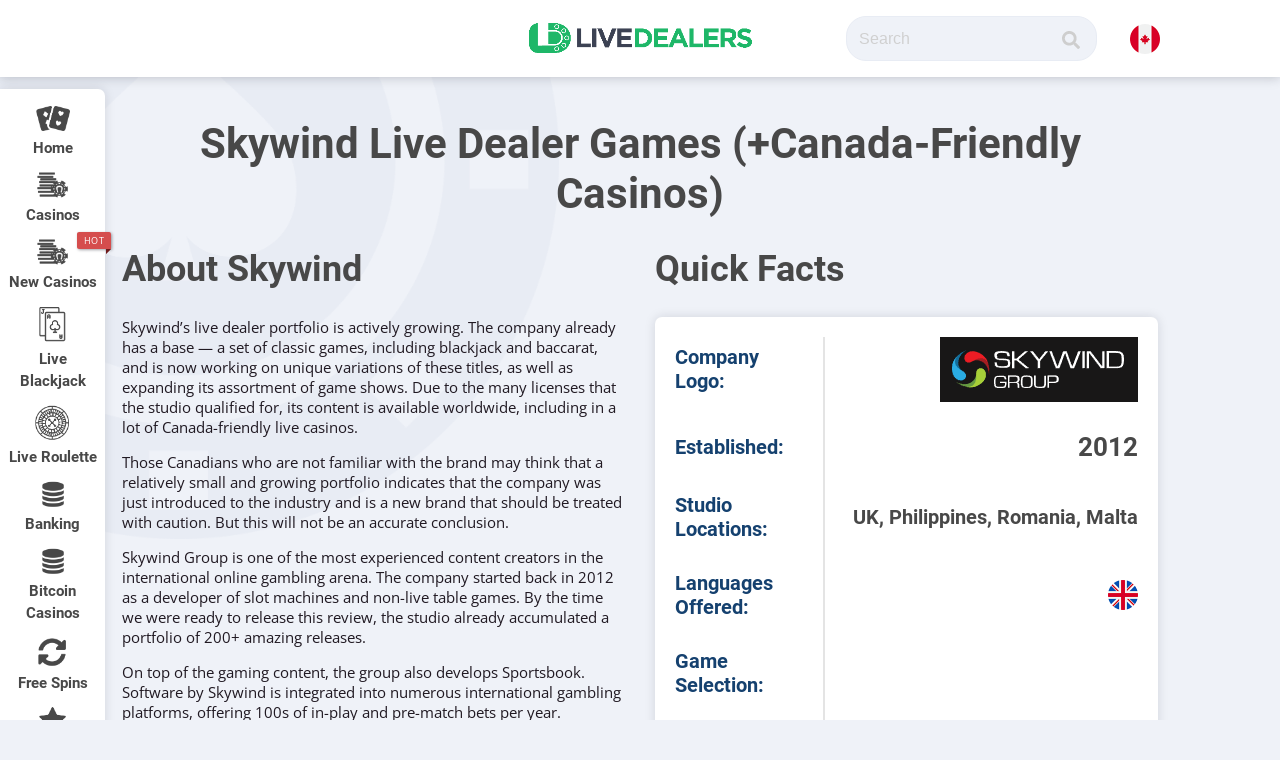

--- FILE ---
content_type: text/html; charset=UTF-8
request_url: https://www.livedealers.com/ca/skywind/
body_size: 31843
content:
<!DOCTYPE html>
<html lang="en-CA">
<head>
    <meta charset="UTF-8">
    <meta http-equiv="X-UA-Compatible" content="IE=edge,chrome=1">
    <meta name="viewport" content="width=device-width, initial-scale=1, minimum-scale=1, maximum-scale=1">
    <meta name="robots" content="max-image-preview:large">
    <title>Skywind Review ᐈ Live Dealer Games | Canada-Friendly Casinos</title>
    <link rel="pingback" href="https://www.livedealers.com/ca/xmlrpc.php">
    <script data-cfasync="false" data-no-defer="1" data-no-minify="1" data-no-optimize="1">var ewww_webp_supported=!1;function check_webp_feature(A,e){var w;e=void 0!==e?e:function(){},ewww_webp_supported?e(ewww_webp_supported):((w=new Image).onload=function(){ewww_webp_supported=0<w.width&&0<w.height,e&&e(ewww_webp_supported)},w.onerror=function(){e&&e(!1)},w.src="data:image/webp;base64,"+{alpha:"UklGRkoAAABXRUJQVlA4WAoAAAAQAAAAAAAAAAAAQUxQSAwAAAARBxAR/Q9ERP8DAABWUDggGAAAABQBAJ0BKgEAAQAAAP4AAA3AAP7mtQAAAA=="}[A])}check_webp_feature("alpha");</script><script data-cfasync="false" data-no-defer="1" data-no-minify="1" data-no-optimize="1">var Arrive=function(c,w){"use strict";if(c.MutationObserver&&"undefined"!=typeof HTMLElement){var r,a=0,u=(r=HTMLElement.prototype.matches||HTMLElement.prototype.webkitMatchesSelector||HTMLElement.prototype.mozMatchesSelector||HTMLElement.prototype.msMatchesSelector,{matchesSelector:function(e,t){return e instanceof HTMLElement&&r.call(e,t)},addMethod:function(e,t,r){var a=e[t];e[t]=function(){return r.length==arguments.length?r.apply(this,arguments):"function"==typeof a?a.apply(this,arguments):void 0}},callCallbacks:function(e,t){t&&t.options.onceOnly&&1==t.firedElems.length&&(e=[e[0]]);for(var r,a=0;r=e[a];a++)r&&r.callback&&r.callback.call(r.elem,r.elem);t&&t.options.onceOnly&&1==t.firedElems.length&&t.me.unbindEventWithSelectorAndCallback.call(t.target,t.selector,t.callback)},checkChildNodesRecursively:function(e,t,r,a){for(var i,n=0;i=e[n];n++)r(i,t,a)&&a.push({callback:t.callback,elem:i}),0<i.childNodes.length&&u.checkChildNodesRecursively(i.childNodes,t,r,a)},mergeArrays:function(e,t){var r,a={};for(r in e)e.hasOwnProperty(r)&&(a[r]=e[r]);for(r in t)t.hasOwnProperty(r)&&(a[r]=t[r]);return a},toElementsArray:function(e){return e=void 0!==e&&("number"!=typeof e.length||e===c)?[e]:e}}),e=(l.prototype.addEvent=function(e,t,r,a){a={target:e,selector:t,options:r,callback:a,firedElems:[]};return this._beforeAdding&&this._beforeAdding(a),this._eventsBucket.push(a),a},l.prototype.removeEvent=function(e){for(var t,r=this._eventsBucket.length-1;t=this._eventsBucket[r];r--)e(t)&&(this._beforeRemoving&&this._beforeRemoving(t),(t=this._eventsBucket.splice(r,1))&&t.length&&(t[0].callback=null))},l.prototype.beforeAdding=function(e){this._beforeAdding=e},l.prototype.beforeRemoving=function(e){this._beforeRemoving=e},l),t=function(i,n){var o=new e,l=this,s={fireOnAttributesModification:!1};return o.beforeAdding(function(t){var e=t.target;e!==c.document&&e!==c||(e=document.getElementsByTagName("html")[0]);var r=new MutationObserver(function(e){n.call(this,e,t)}),a=i(t.options);r.observe(e,a),t.observer=r,t.me=l}),o.beforeRemoving(function(e){e.observer.disconnect()}),this.bindEvent=function(e,t,r){t=u.mergeArrays(s,t);for(var a=u.toElementsArray(this),i=0;i<a.length;i++)o.addEvent(a[i],e,t,r)},this.unbindEvent=function(){var r=u.toElementsArray(this);o.removeEvent(function(e){for(var t=0;t<r.length;t++)if(this===w||e.target===r[t])return!0;return!1})},this.unbindEventWithSelectorOrCallback=function(r){var a=u.toElementsArray(this),i=r,e="function"==typeof r?function(e){for(var t=0;t<a.length;t++)if((this===w||e.target===a[t])&&e.callback===i)return!0;return!1}:function(e){for(var t=0;t<a.length;t++)if((this===w||e.target===a[t])&&e.selector===r)return!0;return!1};o.removeEvent(e)},this.unbindEventWithSelectorAndCallback=function(r,a){var i=u.toElementsArray(this);o.removeEvent(function(e){for(var t=0;t<i.length;t++)if((this===w||e.target===i[t])&&e.selector===r&&e.callback===a)return!0;return!1})},this},i=new function(){var s={fireOnAttributesModification:!1,onceOnly:!1,existing:!1};function n(e,t,r){return!(!u.matchesSelector(e,t.selector)||(e._id===w&&(e._id=a++),-1!=t.firedElems.indexOf(e._id)))&&(t.firedElems.push(e._id),!0)}var c=(i=new t(function(e){var t={attributes:!1,childList:!0,subtree:!0};return e.fireOnAttributesModification&&(t.attributes=!0),t},function(e,i){e.forEach(function(e){var t=e.addedNodes,r=e.target,a=[];null!==t&&0<t.length?u.checkChildNodesRecursively(t,i,n,a):"attributes"===e.type&&n(r,i)&&a.push({callback:i.callback,elem:r}),u.callCallbacks(a,i)})})).bindEvent;return i.bindEvent=function(e,t,r){t=void 0===r?(r=t,s):u.mergeArrays(s,t);var a=u.toElementsArray(this);if(t.existing){for(var i=[],n=0;n<a.length;n++)for(var o=a[n].querySelectorAll(e),l=0;l<o.length;l++)i.push({callback:r,elem:o[l]});if(t.onceOnly&&i.length)return r.call(i[0].elem,i[0].elem);setTimeout(u.callCallbacks,1,i)}c.call(this,e,t,r)},i},o=new function(){var a={};function i(e,t){return u.matchesSelector(e,t.selector)}var n=(o=new t(function(){return{childList:!0,subtree:!0}},function(e,r){e.forEach(function(e){var t=e.removedNodes,e=[];null!==t&&0<t.length&&u.checkChildNodesRecursively(t,r,i,e),u.callCallbacks(e,r)})})).bindEvent;return o.bindEvent=function(e,t,r){t=void 0===r?(r=t,a):u.mergeArrays(a,t),n.call(this,e,t,r)},o};d(HTMLElement.prototype),d(NodeList.prototype),d(HTMLCollection.prototype),d(HTMLDocument.prototype),d(Window.prototype);var n={};return s(i,n,"unbindAllArrive"),s(o,n,"unbindAllLeave"),n}function l(){this._eventsBucket=[],this._beforeAdding=null,this._beforeRemoving=null}function s(e,t,r){u.addMethod(t,r,e.unbindEvent),u.addMethod(t,r,e.unbindEventWithSelectorOrCallback),u.addMethod(t,r,e.unbindEventWithSelectorAndCallback)}function d(e){e.arrive=i.bindEvent,s(i,e,"unbindArrive"),e.leave=o.bindEvent,s(o,e,"unbindLeave")}}(window,void 0),ewww_webp_supported=!1;function check_webp_feature(e,t){var r;ewww_webp_supported?t(ewww_webp_supported):((r=new Image).onload=function(){ewww_webp_supported=0<r.width&&0<r.height,t(ewww_webp_supported)},r.onerror=function(){t(!1)},r.src="data:image/webp;base64,"+{alpha:"UklGRkoAAABXRUJQVlA4WAoAAAAQAAAAAAAAAAAAQUxQSAwAAAARBxAR/Q9ERP8DAABWUDggGAAAABQBAJ0BKgEAAQAAAP4AAA3AAP7mtQAAAA==",animation:"UklGRlIAAABXRUJQVlA4WAoAAAASAAAAAAAAAAAAQU5JTQYAAAD/////AABBTk1GJgAAAAAAAAAAAAAAAAAAAGQAAABWUDhMDQAAAC8AAAAQBxAREYiI/gcA"}[e])}function ewwwLoadImages(e){if(e){for(var t=document.querySelectorAll(".batch-image img, .image-wrapper a, .ngg-pro-masonry-item a, .ngg-galleria-offscreen-seo-wrapper a"),r=0,a=t.length;r<a;r++)ewwwAttr(t[r],"data-src",t[r].getAttribute("data-webp")),ewwwAttr(t[r],"data-thumbnail",t[r].getAttribute("data-webp-thumbnail"));for(var i=document.querySelectorAll("div.woocommerce-product-gallery__image"),r=0,a=i.length;r<a;r++)ewwwAttr(i[r],"data-thumb",i[r].getAttribute("data-webp-thumb"))}for(var n=document.querySelectorAll("video"),r=0,a=n.length;r<a;r++)ewwwAttr(n[r],"poster",e?n[r].getAttribute("data-poster-webp"):n[r].getAttribute("data-poster-image"));for(var o,l=document.querySelectorAll("img.ewww_webp_lazy_load"),r=0,a=l.length;r<a;r++)e&&(ewwwAttr(l[r],"data-lazy-srcset",l[r].getAttribute("data-lazy-srcset-webp")),ewwwAttr(l[r],"data-srcset",l[r].getAttribute("data-srcset-webp")),ewwwAttr(l[r],"data-lazy-src",l[r].getAttribute("data-lazy-src-webp")),ewwwAttr(l[r],"data-src",l[r].getAttribute("data-src-webp")),ewwwAttr(l[r],"data-orig-file",l[r].getAttribute("data-webp-orig-file")),ewwwAttr(l[r],"data-medium-file",l[r].getAttribute("data-webp-medium-file")),ewwwAttr(l[r],"data-large-file",l[r].getAttribute("data-webp-large-file")),null!=(o=l[r].getAttribute("srcset"))&&!1!==o&&o.includes("R0lGOD")&&ewwwAttr(l[r],"src",l[r].getAttribute("data-lazy-src-webp"))),l[r].className=l[r].className.replace(/\bewww_webp_lazy_load\b/,"");for(var s=document.querySelectorAll(".ewww_webp"),r=0,a=s.length;r<a;r++)e?(ewwwAttr(s[r],"srcset",s[r].getAttribute("data-srcset-webp")),ewwwAttr(s[r],"src",s[r].getAttribute("data-src-webp")),ewwwAttr(s[r],"data-orig-file",s[r].getAttribute("data-webp-orig-file")),ewwwAttr(s[r],"data-medium-file",s[r].getAttribute("data-webp-medium-file")),ewwwAttr(s[r],"data-large-file",s[r].getAttribute("data-webp-large-file")),ewwwAttr(s[r],"data-large_image",s[r].getAttribute("data-webp-large_image")),ewwwAttr(s[r],"data-src",s[r].getAttribute("data-webp-src"))):(ewwwAttr(s[r],"srcset",s[r].getAttribute("data-srcset-img")),ewwwAttr(s[r],"src",s[r].getAttribute("data-src-img"))),s[r].className=s[r].className.replace(/\bewww_webp\b/,"ewww_webp_loaded");window.jQuery&&jQuery.fn.isotope&&jQuery.fn.imagesLoaded&&(jQuery(".fusion-posts-container-infinite").imagesLoaded(function(){jQuery(".fusion-posts-container-infinite").hasClass("isotope")&&jQuery(".fusion-posts-container-infinite").isotope()}),jQuery(".fusion-portfolio:not(.fusion-recent-works) .fusion-portfolio-wrapper").imagesLoaded(function(){jQuery(".fusion-portfolio:not(.fusion-recent-works) .fusion-portfolio-wrapper").isotope()}))}function ewwwWebPInit(e){ewwwLoadImages(e),ewwwNggLoadGalleries(e),document.arrive(".ewww_webp",function(){ewwwLoadImages(e)}),document.arrive(".ewww_webp_lazy_load",function(){ewwwLoadImages(e)}),document.arrive("videos",function(){ewwwLoadImages(e)}),"loading"==document.readyState?document.addEventListener("DOMContentLoaded",ewwwJSONParserInit):("undefined"!=typeof galleries&&ewwwNggParseGalleries(e),ewwwWooParseVariations(e))}function ewwwAttr(e,t,r){null!=r&&!1!==r&&e.setAttribute(t,r)}function ewwwJSONParserInit(){"undefined"!=typeof galleries&&check_webp_feature("alpha",ewwwNggParseGalleries),check_webp_feature("alpha",ewwwWooParseVariations)}function ewwwWooParseVariations(e){if(e)for(var t=document.querySelectorAll("form.variations_form"),r=0,a=t.length;r<a;r++){var i=t[r].getAttribute("data-product_variations"),n=!1;try{for(var o in i=JSON.parse(i))void 0!==i[o]&&void 0!==i[o].image&&(void 0!==i[o].image.src_webp&&(i[o].image.src=i[o].image.src_webp,n=!0),void 0!==i[o].image.srcset_webp&&(i[o].image.srcset=i[o].image.srcset_webp,n=!0),void 0!==i[o].image.full_src_webp&&(i[o].image.full_src=i[o].image.full_src_webp,n=!0),void 0!==i[o].image.gallery_thumbnail_src_webp&&(i[o].image.gallery_thumbnail_src=i[o].image.gallery_thumbnail_src_webp,n=!0),void 0!==i[o].image.thumb_src_webp&&(i[o].image.thumb_src=i[o].image.thumb_src_webp,n=!0));n&&ewwwAttr(t[r],"data-product_variations",JSON.stringify(i))}catch(e){}}}function ewwwNggParseGalleries(e){if(e)for(var t in galleries){var r=galleries[t];galleries[t].images_list=ewwwNggParseImageList(r.images_list)}}function ewwwNggLoadGalleries(e){e&&document.addEventListener("ngg.galleria.themeadded",function(e,t){window.ngg_galleria._create_backup=window.ngg_galleria.create,window.ngg_galleria.create=function(e,t){var r=$(e).data("id");return galleries["gallery_"+r].images_list=ewwwNggParseImageList(galleries["gallery_"+r].images_list),window.ngg_galleria._create_backup(e,t)}})}function ewwwNggParseImageList(e){for(var t in e){var r=e[t];if(void 0!==r["image-webp"]&&(e[t].image=r["image-webp"],delete e[t]["image-webp"]),void 0!==r["thumb-webp"]&&(e[t].thumb=r["thumb-webp"],delete e[t]["thumb-webp"]),void 0!==r.full_image_webp&&(e[t].full_image=r.full_image_webp,delete e[t].full_image_webp),void 0!==r.srcsets)for(var a in r.srcsets)nggSrcset=r.srcsets[a],void 0!==r.srcsets[a+"-webp"]&&(e[t].srcsets[a]=r.srcsets[a+"-webp"],delete e[t].srcsets[a+"-webp"]);if(void 0!==r.full_srcsets)for(var i in r.full_srcsets)nggFSrcset=r.full_srcsets[i],void 0!==r.full_srcsets[i+"-webp"]&&(e[t].full_srcsets[i]=r.full_srcsets[i+"-webp"],delete e[t].full_srcsets[i+"-webp"])}return e}check_webp_feature("alpha",ewwwWebPInit);</script><meta name='robots' content='index, follow, max-image-preview:large, max-snippet:-1, max-video-preview:-1' />
	<style>img:is([sizes="auto" i], [sizes^="auto," i]) { contain-intrinsic-size: 3000px 1500px }</style>
	
	<!-- This site is optimized with the Yoast SEO plugin v26.1.1 - https://yoast.com/wordpress/plugins/seo/ -->
	<meta name="description" content="Skywind delivers quality live games 24/7 ll➤ Classic tables and game shows ✔️ New live dealer releases coming up ✔️ Players from Canada welcome" />
	<link rel="canonical" href="https://www.livedealers.com/ca/skywind/" />
	<meta property="og:locale" content="en_US" />
	<meta property="og:type" content="article" />
	<meta property="og:title" content="Skywind Review ᐈ Live Dealer Games | Canada-Friendly Casinos" />
	<meta property="og:description" content="Skywind delivers quality live games 24/7 ll➤ Classic tables and game shows ✔️ New live dealer releases coming up ✔️ Players from Canada welcome" />
	<meta property="og:url" content="https://www.livedealers.com/ca/skywind/" />
	<meta property="og:site_name" content="Live Dealers Canada" />
	<meta property="article:modified_time" content="2023-01-25T08:14:32+00:00" />
	<meta name="twitter:card" content="summary_large_image" />
	<script type="application/ld+json" class="yoast-schema-graph">{"@context":"https://schema.org","@graph":[{"@type":"WebPage","@id":"https://www.livedealers.com/ca/skywind/","url":"https://www.livedealers.com/ca/skywind/","name":"Skywind Review ᐈ Live Dealer Games | Canada-Friendly Casinos","isPartOf":{"@id":"https://www.livedealers.com/ca/#website"},"datePublished":"2023-01-02T19:27:08+00:00","dateModified":"2023-01-25T08:14:32+00:00","description":"Skywind delivers quality live games 24/7 ll➤ Classic tables and game shows ✔️ New live dealer releases coming up ✔️ Players from Canada welcome","breadcrumb":{"@id":"https://www.livedealers.com/ca/skywind/#breadcrumb"},"inLanguage":"en-CA","potentialAction":[{"@type":"ReadAction","target":["https://www.livedealers.com/ca/skywind/"]}]},{"@type":"BreadcrumbList","@id":"https://www.livedealers.com/ca/skywind/#breadcrumb","itemListElement":[{"@type":"ListItem","position":1,"name":"Home","item":"https://www.livedealers.com/ca/"},{"@type":"ListItem","position":2,"name":"Skywind"}]},{"@type":"WebSite","@id":"https://www.livedealers.com/ca/#website","url":"https://www.livedealers.com/ca/","name":"Live Dealers Canada","description":"Invaluable resource for everything related to the live casino industry.","potentialAction":[{"@type":"SearchAction","target":{"@type":"EntryPoint","urlTemplate":"https://www.livedealers.com/ca/?s={search_term_string}"},"query-input":{"@type":"PropertyValueSpecification","valueRequired":true,"valueName":"search_term_string"}}],"inLanguage":"en-CA"}]}</script>
	<!-- / Yoast SEO plugin. -->


<link rel='dns-prefetch' href='//cdn.jsdelivr.net' />
<link rel='dns-prefetch' href='//cdnjs.cloudflare.com' />
<link rel='dns-prefetch' href='//unpkg.com' />


<!-- WS Google Webmaster Tools v2.1 - https://wordpress.org/plugins/ws-google-webmaster-tools/ -->
<!-- Website - http://www.webshouter.net/ -->
<meta name="google-site-verification" content="XkJGQbzGz8yhux4d45ZIm6iv5YRgIl2E9hdxRHTzzeg" />
<script async src="https://www.googletagmanager.com/gtag/js?id=UA-118515415-1"></script> <script>window.dataLayer=window.dataLayer||[];function gtag(){dataLayer.push(arguments)};gtag('js',new Date());gtag('config','UA-118515415-1');</script>
<!-- / WS Google Webmaster Tools plugin. -->

<script type="text/javascript">
/* <![CDATA[ */
window._wpemojiSettings = {"baseUrl":"https:\/\/s.w.org\/images\/core\/emoji\/16.0.1\/72x72\/","ext":".png","svgUrl":"https:\/\/s.w.org\/images\/core\/emoji\/16.0.1\/svg\/","svgExt":".svg","source":{"concatemoji":"https:\/\/www.livedealers.com\/ca\/wp-includes\/js\/wp-emoji-release.min.js?ver=6.8.3"}};
/*! This file is auto-generated */
!function(s,n){var o,i,e;function c(e){try{var t={supportTests:e,timestamp:(new Date).valueOf()};sessionStorage.setItem(o,JSON.stringify(t))}catch(e){}}function p(e,t,n){e.clearRect(0,0,e.canvas.width,e.canvas.height),e.fillText(t,0,0);var t=new Uint32Array(e.getImageData(0,0,e.canvas.width,e.canvas.height).data),a=(e.clearRect(0,0,e.canvas.width,e.canvas.height),e.fillText(n,0,0),new Uint32Array(e.getImageData(0,0,e.canvas.width,e.canvas.height).data));return t.every(function(e,t){return e===a[t]})}function u(e,t){e.clearRect(0,0,e.canvas.width,e.canvas.height),e.fillText(t,0,0);for(var n=e.getImageData(16,16,1,1),a=0;a<n.data.length;a++)if(0!==n.data[a])return!1;return!0}function f(e,t,n,a){switch(t){case"flag":return n(e,"\ud83c\udff3\ufe0f\u200d\u26a7\ufe0f","\ud83c\udff3\ufe0f\u200b\u26a7\ufe0f")?!1:!n(e,"\ud83c\udde8\ud83c\uddf6","\ud83c\udde8\u200b\ud83c\uddf6")&&!n(e,"\ud83c\udff4\udb40\udc67\udb40\udc62\udb40\udc65\udb40\udc6e\udb40\udc67\udb40\udc7f","\ud83c\udff4\u200b\udb40\udc67\u200b\udb40\udc62\u200b\udb40\udc65\u200b\udb40\udc6e\u200b\udb40\udc67\u200b\udb40\udc7f");case"emoji":return!a(e,"\ud83e\udedf")}return!1}function g(e,t,n,a){var r="undefined"!=typeof WorkerGlobalScope&&self instanceof WorkerGlobalScope?new OffscreenCanvas(300,150):s.createElement("canvas"),o=r.getContext("2d",{willReadFrequently:!0}),i=(o.textBaseline="top",o.font="600 32px Arial",{});return e.forEach(function(e){i[e]=t(o,e,n,a)}),i}function t(e){var t=s.createElement("script");t.src=e,t.defer=!0,s.head.appendChild(t)}"undefined"!=typeof Promise&&(o="wpEmojiSettingsSupports",i=["flag","emoji"],n.supports={everything:!0,everythingExceptFlag:!0},e=new Promise(function(e){s.addEventListener("DOMContentLoaded",e,{once:!0})}),new Promise(function(t){var n=function(){try{var e=JSON.parse(sessionStorage.getItem(o));if("object"==typeof e&&"number"==typeof e.timestamp&&(new Date).valueOf()<e.timestamp+604800&&"object"==typeof e.supportTests)return e.supportTests}catch(e){}return null}();if(!n){if("undefined"!=typeof Worker&&"undefined"!=typeof OffscreenCanvas&&"undefined"!=typeof URL&&URL.createObjectURL&&"undefined"!=typeof Blob)try{var e="postMessage("+g.toString()+"("+[JSON.stringify(i),f.toString(),p.toString(),u.toString()].join(",")+"));",a=new Blob([e],{type:"text/javascript"}),r=new Worker(URL.createObjectURL(a),{name:"wpTestEmojiSupports"});return void(r.onmessage=function(e){c(n=e.data),r.terminate(),t(n)})}catch(e){}c(n=g(i,f,p,u))}t(n)}).then(function(e){for(var t in e)n.supports[t]=e[t],n.supports.everything=n.supports.everything&&n.supports[t],"flag"!==t&&(n.supports.everythingExceptFlag=n.supports.everythingExceptFlag&&n.supports[t]);n.supports.everythingExceptFlag=n.supports.everythingExceptFlag&&!n.supports.flag,n.DOMReady=!1,n.readyCallback=function(){n.DOMReady=!0}}).then(function(){return e}).then(function(){var e;n.supports.everything||(n.readyCallback(),(e=n.source||{}).concatemoji?t(e.concatemoji):e.wpemoji&&e.twemoji&&(t(e.twemoji),t(e.wpemoji)))}))}((window,document),window._wpemojiSettings);
/* ]]> */
</script>
<style id='wp-emoji-styles-inline-css' type='text/css'>

	img.wp-smiley, img.emoji {
		display: inline !important;
		border: none !important;
		box-shadow: none !important;
		height: 1em !important;
		width: 1em !important;
		margin: 0 0.07em !important;
		vertical-align: -0.1em !important;
		background: none !important;
		padding: 0 !important;
	}
</style>
<link rel='stylesheet' id='wp-block-library-css' href='https://www.livedealers.com/ca/wp-includes/css/dist/block-library/style.min.css?ver=6.8.3' type='text/css' media='all' />
<style id='classic-theme-styles-inline-css' type='text/css'>
/*! This file is auto-generated */
.wp-block-button__link{color:#fff;background-color:#32373c;border-radius:9999px;box-shadow:none;text-decoration:none;padding:calc(.667em + 2px) calc(1.333em + 2px);font-size:1.125em}.wp-block-file__button{background:#32373c;color:#fff;text-decoration:none}
</style>
<style id='global-styles-inline-css' type='text/css'>
:root{--wp--preset--aspect-ratio--square: 1;--wp--preset--aspect-ratio--4-3: 4/3;--wp--preset--aspect-ratio--3-4: 3/4;--wp--preset--aspect-ratio--3-2: 3/2;--wp--preset--aspect-ratio--2-3: 2/3;--wp--preset--aspect-ratio--16-9: 16/9;--wp--preset--aspect-ratio--9-16: 9/16;--wp--preset--color--black: #000000;--wp--preset--color--cyan-bluish-gray: #abb8c3;--wp--preset--color--white: #ffffff;--wp--preset--color--pale-pink: #f78da7;--wp--preset--color--vivid-red: #cf2e2e;--wp--preset--color--luminous-vivid-orange: #ff6900;--wp--preset--color--luminous-vivid-amber: #fcb900;--wp--preset--color--light-green-cyan: #7bdcb5;--wp--preset--color--vivid-green-cyan: #00d084;--wp--preset--color--pale-cyan-blue: #8ed1fc;--wp--preset--color--vivid-cyan-blue: #0693e3;--wp--preset--color--vivid-purple: #9b51e0;--wp--preset--gradient--vivid-cyan-blue-to-vivid-purple: linear-gradient(135deg,rgba(6,147,227,1) 0%,rgb(155,81,224) 100%);--wp--preset--gradient--light-green-cyan-to-vivid-green-cyan: linear-gradient(135deg,rgb(122,220,180) 0%,rgb(0,208,130) 100%);--wp--preset--gradient--luminous-vivid-amber-to-luminous-vivid-orange: linear-gradient(135deg,rgba(252,185,0,1) 0%,rgba(255,105,0,1) 100%);--wp--preset--gradient--luminous-vivid-orange-to-vivid-red: linear-gradient(135deg,rgba(255,105,0,1) 0%,rgb(207,46,46) 100%);--wp--preset--gradient--very-light-gray-to-cyan-bluish-gray: linear-gradient(135deg,rgb(238,238,238) 0%,rgb(169,184,195) 100%);--wp--preset--gradient--cool-to-warm-spectrum: linear-gradient(135deg,rgb(74,234,220) 0%,rgb(151,120,209) 20%,rgb(207,42,186) 40%,rgb(238,44,130) 60%,rgb(251,105,98) 80%,rgb(254,248,76) 100%);--wp--preset--gradient--blush-light-purple: linear-gradient(135deg,rgb(255,206,236) 0%,rgb(152,150,240) 100%);--wp--preset--gradient--blush-bordeaux: linear-gradient(135deg,rgb(254,205,165) 0%,rgb(254,45,45) 50%,rgb(107,0,62) 100%);--wp--preset--gradient--luminous-dusk: linear-gradient(135deg,rgb(255,203,112) 0%,rgb(199,81,192) 50%,rgb(65,88,208) 100%);--wp--preset--gradient--pale-ocean: linear-gradient(135deg,rgb(255,245,203) 0%,rgb(182,227,212) 50%,rgb(51,167,181) 100%);--wp--preset--gradient--electric-grass: linear-gradient(135deg,rgb(202,248,128) 0%,rgb(113,206,126) 100%);--wp--preset--gradient--midnight: linear-gradient(135deg,rgb(2,3,129) 0%,rgb(40,116,252) 100%);--wp--preset--font-size--small: 13px;--wp--preset--font-size--medium: 20px;--wp--preset--font-size--large: 36px;--wp--preset--font-size--x-large: 42px;--wp--preset--spacing--20: 0.44rem;--wp--preset--spacing--30: 0.67rem;--wp--preset--spacing--40: 1rem;--wp--preset--spacing--50: 1.5rem;--wp--preset--spacing--60: 2.25rem;--wp--preset--spacing--70: 3.38rem;--wp--preset--spacing--80: 5.06rem;--wp--preset--shadow--natural: 6px 6px 9px rgba(0, 0, 0, 0.2);--wp--preset--shadow--deep: 12px 12px 50px rgba(0, 0, 0, 0.4);--wp--preset--shadow--sharp: 6px 6px 0px rgba(0, 0, 0, 0.2);--wp--preset--shadow--outlined: 6px 6px 0px -3px rgba(255, 255, 255, 1), 6px 6px rgba(0, 0, 0, 1);--wp--preset--shadow--crisp: 6px 6px 0px rgba(0, 0, 0, 1);}:where(.is-layout-flex){gap: 0.5em;}:where(.is-layout-grid){gap: 0.5em;}body .is-layout-flex{display: flex;}.is-layout-flex{flex-wrap: wrap;align-items: center;}.is-layout-flex > :is(*, div){margin: 0;}body .is-layout-grid{display: grid;}.is-layout-grid > :is(*, div){margin: 0;}:where(.wp-block-columns.is-layout-flex){gap: 2em;}:where(.wp-block-columns.is-layout-grid){gap: 2em;}:where(.wp-block-post-template.is-layout-flex){gap: 1.25em;}:where(.wp-block-post-template.is-layout-grid){gap: 1.25em;}.has-black-color{color: var(--wp--preset--color--black) !important;}.has-cyan-bluish-gray-color{color: var(--wp--preset--color--cyan-bluish-gray) !important;}.has-white-color{color: var(--wp--preset--color--white) !important;}.has-pale-pink-color{color: var(--wp--preset--color--pale-pink) !important;}.has-vivid-red-color{color: var(--wp--preset--color--vivid-red) !important;}.has-luminous-vivid-orange-color{color: var(--wp--preset--color--luminous-vivid-orange) !important;}.has-luminous-vivid-amber-color{color: var(--wp--preset--color--luminous-vivid-amber) !important;}.has-light-green-cyan-color{color: var(--wp--preset--color--light-green-cyan) !important;}.has-vivid-green-cyan-color{color: var(--wp--preset--color--vivid-green-cyan) !important;}.has-pale-cyan-blue-color{color: var(--wp--preset--color--pale-cyan-blue) !important;}.has-vivid-cyan-blue-color{color: var(--wp--preset--color--vivid-cyan-blue) !important;}.has-vivid-purple-color{color: var(--wp--preset--color--vivid-purple) !important;}.has-black-background-color{background-color: var(--wp--preset--color--black) !important;}.has-cyan-bluish-gray-background-color{background-color: var(--wp--preset--color--cyan-bluish-gray) !important;}.has-white-background-color{background-color: var(--wp--preset--color--white) !important;}.has-pale-pink-background-color{background-color: var(--wp--preset--color--pale-pink) !important;}.has-vivid-red-background-color{background-color: var(--wp--preset--color--vivid-red) !important;}.has-luminous-vivid-orange-background-color{background-color: var(--wp--preset--color--luminous-vivid-orange) !important;}.has-luminous-vivid-amber-background-color{background-color: var(--wp--preset--color--luminous-vivid-amber) !important;}.has-light-green-cyan-background-color{background-color: var(--wp--preset--color--light-green-cyan) !important;}.has-vivid-green-cyan-background-color{background-color: var(--wp--preset--color--vivid-green-cyan) !important;}.has-pale-cyan-blue-background-color{background-color: var(--wp--preset--color--pale-cyan-blue) !important;}.has-vivid-cyan-blue-background-color{background-color: var(--wp--preset--color--vivid-cyan-blue) !important;}.has-vivid-purple-background-color{background-color: var(--wp--preset--color--vivid-purple) !important;}.has-black-border-color{border-color: var(--wp--preset--color--black) !important;}.has-cyan-bluish-gray-border-color{border-color: var(--wp--preset--color--cyan-bluish-gray) !important;}.has-white-border-color{border-color: var(--wp--preset--color--white) !important;}.has-pale-pink-border-color{border-color: var(--wp--preset--color--pale-pink) !important;}.has-vivid-red-border-color{border-color: var(--wp--preset--color--vivid-red) !important;}.has-luminous-vivid-orange-border-color{border-color: var(--wp--preset--color--luminous-vivid-orange) !important;}.has-luminous-vivid-amber-border-color{border-color: var(--wp--preset--color--luminous-vivid-amber) !important;}.has-light-green-cyan-border-color{border-color: var(--wp--preset--color--light-green-cyan) !important;}.has-vivid-green-cyan-border-color{border-color: var(--wp--preset--color--vivid-green-cyan) !important;}.has-pale-cyan-blue-border-color{border-color: var(--wp--preset--color--pale-cyan-blue) !important;}.has-vivid-cyan-blue-border-color{border-color: var(--wp--preset--color--vivid-cyan-blue) !important;}.has-vivid-purple-border-color{border-color: var(--wp--preset--color--vivid-purple) !important;}.has-vivid-cyan-blue-to-vivid-purple-gradient-background{background: var(--wp--preset--gradient--vivid-cyan-blue-to-vivid-purple) !important;}.has-light-green-cyan-to-vivid-green-cyan-gradient-background{background: var(--wp--preset--gradient--light-green-cyan-to-vivid-green-cyan) !important;}.has-luminous-vivid-amber-to-luminous-vivid-orange-gradient-background{background: var(--wp--preset--gradient--luminous-vivid-amber-to-luminous-vivid-orange) !important;}.has-luminous-vivid-orange-to-vivid-red-gradient-background{background: var(--wp--preset--gradient--luminous-vivid-orange-to-vivid-red) !important;}.has-very-light-gray-to-cyan-bluish-gray-gradient-background{background: var(--wp--preset--gradient--very-light-gray-to-cyan-bluish-gray) !important;}.has-cool-to-warm-spectrum-gradient-background{background: var(--wp--preset--gradient--cool-to-warm-spectrum) !important;}.has-blush-light-purple-gradient-background{background: var(--wp--preset--gradient--blush-light-purple) !important;}.has-blush-bordeaux-gradient-background{background: var(--wp--preset--gradient--blush-bordeaux) !important;}.has-luminous-dusk-gradient-background{background: var(--wp--preset--gradient--luminous-dusk) !important;}.has-pale-ocean-gradient-background{background: var(--wp--preset--gradient--pale-ocean) !important;}.has-electric-grass-gradient-background{background: var(--wp--preset--gradient--electric-grass) !important;}.has-midnight-gradient-background{background: var(--wp--preset--gradient--midnight) !important;}.has-small-font-size{font-size: var(--wp--preset--font-size--small) !important;}.has-medium-font-size{font-size: var(--wp--preset--font-size--medium) !important;}.has-large-font-size{font-size: var(--wp--preset--font-size--large) !important;}.has-x-large-font-size{font-size: var(--wp--preset--font-size--x-large) !important;}
:where(.wp-block-post-template.is-layout-flex){gap: 1.25em;}:where(.wp-block-post-template.is-layout-grid){gap: 1.25em;}
:where(.wp-block-columns.is-layout-flex){gap: 2em;}:where(.wp-block-columns.is-layout-grid){gap: 2em;}
:root :where(.wp-block-pullquote){font-size: 1.5em;line-height: 1.6;}
</style>
<link rel='stylesheet' id='geot-css-css' href='https://www.livedealers.com/ca/wp-content/plugins/geotargetingwp/public/css/geotarget-public.min.css?ver=6.8.3' type='text/css' media='all' />
<link rel='stylesheet' id='style-css' href='https://www.livedealers.com/ca/wp-content/themes/livedealers/style.css?ver=1.0.046' type='text/css' media='' />
<link rel='stylesheet' id='swiper-css' href='https://cdnjs.cloudflare.com/ajax/libs/Swiper/4.4.2/css/swiper.min.css?ver=1.0.0' type='text/css' media='all' />
<script type="text/javascript" src="https://www.livedealers.com/ca/wp-includes/js/jquery/jquery.min.js?ver=3.7.1" id="jquery-core-js"></script>
<script type="text/javascript" src="https://www.livedealers.com/ca/wp-includes/js/jquery/jquery-migrate.min.js?ver=3.4.1" id="jquery-migrate-js"></script>
<script type="text/javascript" src="https://cdn.jsdelivr.net/npm/vue@2.5.17/dist/vue.min.js?ver=1.0.0" id="Vue-js"></script>
<script type="text/javascript" src="https://cdn.jsdelivr.net/npm/vue-tippy@2.1.0/dist/vue-tippy.min.js?ver=1.0.0" id="VueTippy-js"></script>
<link rel="https://api.w.org/" href="https://www.livedealers.com/ca/wp-json/" /><link rel="alternate" title="JSON" type="application/json" href="https://www.livedealers.com/ca/wp-json/wp/v2/pages/14483" /><link rel="EditURI" type="application/rsd+xml" title="RSD" href="https://www.livedealers.com/ca/xmlrpc.php?rsd" />
<meta name="generator" content="WordPress 6.8.3" />
<link rel='shortlink' href='https://www.livedealers.com/ca/?p=14483' />
<link rel="alternate" title="oEmbed (JSON)" type="application/json+oembed" href="https://www.livedealers.com/ca/wp-json/oembed/1.0/embed?url=https%3A%2F%2Fwww.livedealers.com%2Fca%2Fskywind%2F" />
<link rel="alternate" title="oEmbed (XML)" type="text/xml+oembed" href="https://www.livedealers.com/ca/wp-json/oembed/1.0/embed?url=https%3A%2F%2Fwww.livedealers.com%2Fca%2Fskywind%2F&#038;format=xml" />
    
    <script type="text/javascript">
        var ajaxurl = 'https://www.livedealers.com/ca/wp-admin/admin-ajax.php';
    </script>
<noscript><style>.lazyload[data-src]{display:none !important;}</style></noscript><style>.lazyload{background-image:none !important;}.lazyload:before{background-image:none !important;}</style><link rel="icon" href="https://www.livedealers.com/ca/wp-content/uploads/sites/4/2019/05/cropped-LD-Icon-32x32.png" sizes="32x32" />
<link rel="icon" href="https://www.livedealers.com/ca/wp-content/uploads/sites/4/2019/05/cropped-LD-Icon-192x192.png" sizes="192x192" />
<link rel="apple-touch-icon" href="https://www.livedealers.com/ca/wp-content/uploads/sites/4/2019/05/cropped-LD-Icon-180x180.png" />
<meta name="msapplication-TileImage" content="https://www.livedealers.com/ca/wp-content/uploads/sites/4/2019/05/cropped-LD-Icon-270x270.png" />
   <!-- Google tag (gtag.js) --> <script async src="https://www.googletagmanager.com/gtag/js?id=G-DG84BN0BM9"></script> 
   <script> window.dataLayer = window.dataLayer || []; function gtag(){dataLayer.push(arguments);} gtag('js', new Date()); gtag('config', 'G-DG84BN0BM9'); </script>


    <script type="text/javascript">(function(c,a){if(!a.__SV){var b=window;try{var d,m,j,k=b.location,f=k.hash;d=function(a,b){return(m=a.match(RegExp(b+"=([^&]*)")))?m[1]:null};f&&d(f,"state")&&(j=JSON.parse(decodeURIComponent(d(f,"state"))),"mpeditor"===j.action&&(b.sessionStorage.setItem("_mpcehash",f),history.replaceState(j.desiredHash||"",c.title,k.pathname+k.search)))}catch(n){}var l,h;window.mixpanel=a;a._i=[];a.init=function(b,d,g){function c(b,i){var a=i.split(".");2==a.length&&(b=b[a[0]],i=a[1]);b[i]=function(){b.push([i].concat(Array.prototype.slice.call(arguments,
0)))}}var e=a;"undefined"!==typeof g?e=a[g]=[]:g="mixpanel";e.people=e.people||[];e.toString=function(b){var a="mixpanel";"mixpanel"!==g&&(a+="."+g);b||(a+=" (stub)");return a};e.people.toString=function(){return e.toString(1)+".people (stub)"};l="disable time_event track track_pageview track_links track_forms track_with_groups add_group set_group remove_group register register_once alias unregister identify name_tag set_config reset opt_in_tracking opt_out_tracking has_opted_in_tracking has_opted_out_tracking clear_opt_in_out_tracking people.set people.set_once people.unset people.increment people.append people.union people.track_charge people.clear_charges people.delete_user people.remove".split(" ");
for(h=0;h<l.length;h++)c(e,l[h]);var f="set set_once union unset remove delete".split(" ");e.get_group=function(){function a(c){b[c]=function(){call2_args=arguments;call2=[c].concat(Array.prototype.slice.call(call2_args,0));e.push([d,call2])}}for(var b={},d=["get_group"].concat(Array.prototype.slice.call(arguments,0)),c=0;c<f.length;c++)a(f[c]);return b};a._i.push([b,d,g])};a.__SV=1.2;b=c.createElement("script");b.type="text/javascript";b.defer=!0;b.src="undefined"!==typeof MIXPANEL_CUSTOM_LIB_URL?
MIXPANEL_CUSTOM_LIB_URL:"file:"===c.location.protocol&&"//cdn4.mxpnl.com/libs/mixpanel-2-latest.min.js".match(/^\/\//)?"https://cdn4.mxpnl.com/libs/mixpanel-2-latest.min.js":"//cdn4.mxpnl.com/libs/mixpanel-2-latest.min.js";d=c.getElementsByTagName("script")[0];d.parentNode.insertBefore(b,d)}})(document,window.mixpanel||[]);
mixpanel.init("eb8a952c39c3c20c6912d09912e3d39d");</script>
</head>
<body>
<script data-cfasync="false" data-no-defer="1" data-no-minify="1" data-no-optimize="1">if(typeof ewww_webp_supported==="undefined"){var ewww_webp_supported=!1}if(ewww_webp_supported){document.body.classList.add("webp-support")}</script>
<!-- Google Tag Manager (noscript) -->
<noscript><iframe src="https://www.googletagmanager.com/ns.html?id=GTM-WZWKT9L"
                  height="0" width="0" style="display:none;visibility:hidden"></iframe></noscript>
<!-- End Google Tag Manager (noscript) -->

<header class="header" data-header>
    <div class="container">
        <a href="https://www.livedealers.com/ca" class="logo-holder">
            <img src="[data-uri]"
                 alt="" data-src="https://www.livedealers.com/ca/wp-content/themes/livedealers/assets/images/logo/logo--header.png" decoding="async" class="lazyload ewww_webp_lazy_load" width="2040" height="310" data-eio-rwidth="2040" data-eio-rheight="310" data-src-webp="https://www.livedealers.com/ca/wp-content/themes/livedealers/assets/images/logo/logo--header.png.webp"><noscript><img src="https://www.livedealers.com/ca/wp-content/themes/livedealers/assets/images/logo/logo--header.png"
                 alt="" data-eio="l"></noscript>
        </a>

        <!-- Main Desktop Navigation -->
        <!-- <nav class="main-nav"> -->
        <!-- dynamic menu. go to appearance and setup top navigation menu links -->
                <!-- </nav> -->
        <!-- / Main Desktop Navigation -->

        <!-- Main (Top) Mobile Navigation -->
        <div class="mobile-nav" data-mobile-nav>
                    </div>
        <!-- / Main (Top) Mobile Navigation -->

        <!-- / Search form -->

        
<div class="ld_searchform" data-ld-search-form>
    <form method="get" class="searchform" id="searchform" action="https://www.livedealers.com/ca/">
        <div class="ld-search-input-wrapp">
            <input class="searchinput" value="Search" onfocus="if (this.value == 'Search') {this.value = '';}" onblur="if (this.value == '') {this.value = 'Search';}" id="searchinput" type="text" name="s"  />
            <button name = "submit" type = "submit" class="searchsubmit"><img src="[data-uri]" alt="search icon" data-src="https://www.livedealers.com/ca/wp-content/themes/livedealers/assets/images/search-solid.svg" decoding="async" class="lazyload"><noscript><img src="https://www.livedealers.com/ca/wp-content/themes/livedealers/assets/images/search-solid.svg" alt="search icon" data-eio="l"></noscript></button>
        </div>
    </form>
</div>
        <!-- End Search form -->

                                    <!-- Language Switcher Menu -->
            <div class="lang-switcher" data-lang-switch-button>
                <div class="lang-switcher__icon">
                                        <div class="icon-flag icon-flag--ca"></div>
                </div>
                <div class="lang-switcher__drop" data-lang-switch-drop>
                                        <a href="/" class="">
                        International                        <span class="icon-flag icon-flag--world"></span>
                    </a>
                                                                                    <a href="/uk/"
                           class="">
                            United Kingdom                            <span class="icon-flag icon-flag--uk"></span>
                        </a>
                    
                                                                                    <a href="/es/"
                           class="">
                            España                            <span class="icon-flag icon-flag--es"></span>
                        </a>
                    
                                                                                    <a href="/de/"
                           class="">
                            Deutschland                            <span class="icon-flag icon-flag--de"></span>
                        </a>
                    
                                                                                    <a href="/in/"
                           class="">
                            India                            <span class="icon-flag icon-flag--in"></span>
                        </a>
                    
                                                                                    <a href="/usa/"
                           class="">
                            United States                            <span class="icon-flag icon-flag--usa"></span>
                        </a>
                    
                                                                                    <a href="/au/"
                           class="">
                            Australia                            <span class="icon-flag icon-flag--au"></span>
                        </a>
                    
                                                                                    <a href="/at/"
                           class="">
                            Österreich                            <span class="icon-flag icon-flag--at"></span>
                        </a>
                    
                                                                                    <a href="/ca/skywind/"
                           class="active">
                            Canada                            <span class="icon-flag icon-flag--ca"></span>
                        </a>
                    
                                                                                    <a href="/my/"
                           class="">
                            Malaysia                            <span class="icon-flag icon-flag--my"></span>
                        </a>
                    
                                    </div>
            </div>
            <!-- / Language Switcher Menu -->
        
        <!-- Right (Hamburger) Mobile Navigation -->
        <div class="burger-button" data-burger-button>
            <i class="fas fa-bars"></i>
        </div>
        <!-- / Right (Hamburger) Mobile Navigation -->
    </div>
</header>

<div class="burger-nav" data-burger-menu>
    <div class="ld_search-lang-wrapper" data-search-lang-container></div>
    <div class="burger-nav__acc" data-acc-container="burger-nav">
                    </div>
        <div class="burger-nav__featured-casino">
        <h3>
            <span>Featured Casino</span>
        </h3>
                <a href="" class="bg-cover-box lazyload"
           style=""></a>
    </div>
    </div>

<div style="display: none;">
    <!-- Mega Menu - Casinos -->
    <div class="mega-menu__left-section" data-megamenu-casinos>
        <div class="mega-menu__title">
            <div class="h5"></div>
        </div>
        <div class="image-title-boxes image-title-boxes--centered">
                    </div>
    </div>
    <div class="mega-menu__title" data-submenu-casinos-title>
        <div class="h5"></div>
    </div>
    <!-- / Mega Menu - Casinos -->

    <!-- Mega Menu - Games -->
    <div class="mega-menu__left-section" data-megamenu-games>
        <div class="mega-menu__title">
            <div class="h5"></div>
        </div>
        <div class="image-title-boxes image-title-boxes--centered">
                    </div>
    </div>
    <div class="mega-menu__title" data-submenu-games-title>
        <div class="h5"></div>
    </div>
    <!-- / Mega Menu - Games -->

    <!-- Mega Menu - Game Types -->
    <div class="mega-menu__left-section" data-megamenu-game-types>
        <div class="mega-menu__title">
            <div class="h5">Game Guides</div>
        </div>
        <div class="image-title-boxes image-title-boxes--centered">
                            <a href=""
                   class="image-title-box ">
                    <div class="icon-game icon-game--" data-tooltip
                         title=""></div>
                    <div class="image-title-box__title"></div>
                </a>
                            <a href=""
                   class="image-title-box ">
                    <div class="icon-game icon-game--" data-tooltip
                         title=""></div>
                    <div class="image-title-box__title"></div>
                </a>
                            <a href=""
                   class="image-title-box ">
                    <div class="icon-game icon-game--" data-tooltip
                         title=""></div>
                    <div class="image-title-box__title"></div>
                </a>
                            <a href=""
                   class="image-title-box ">
                    <div class="icon-game icon-game--" data-tooltip
                         title=""></div>
                    <div class="image-title-box__title"></div>
                </a>
                    </div>
    </div>
    <div class="mega-menu__title" data-submenu-game-types-title>
        <div class="h5">Other Pages</div>
    </div>
    <!-- / Mega Menu - Game Types -->

    <!-- Mega Menu - Softwares -->
    <div class="mega-menu__left-section" data-megamenu-softwares>
        <div class="mega-menu__title">
            <div class="h5">Best Software Providers</div>
        </div>
        <div class="image-title-boxes image-title-boxes--centered">
                            <a href=""
                   class="image-title-box ">
                    <div class="image-title-box__image">
                        <img src="[data-uri]" alt="" data-src="https://www.livedealers.com/ca/wp-content/uploads/sites/4/2022/10/Skywind_1.png" decoding="async" class="lazyload ewww_webp_lazy_load" width="198" height="65" data-eio-rwidth="198" data-eio-rheight="65" data-src-webp="https://www.livedealers.com/ca/wp-content/uploads/sites/4/2022/10/Skywind_1.png.webp"><noscript><img src="https://www.livedealers.com/ca/wp-content/uploads/sites/4/2022/10/Skywind_1.png" alt="" data-eio="l"></noscript>
                    </div>
                    <div class="image-title-box__title">Skywind</div>
                </a>
                            <a href=""
                   class="image-title-box ">
                    <div class="image-title-box__image">
                        <img src="[data-uri]" alt="" data-src="https://www.livedealers.com/ca/wp-content/uploads/sites/4/2022/10/Skywind_1.png" decoding="async" class="lazyload ewww_webp_lazy_load" width="198" height="65" data-eio-rwidth="198" data-eio-rheight="65" data-src-webp="https://www.livedealers.com/ca/wp-content/uploads/sites/4/2022/10/Skywind_1.png.webp"><noscript><img src="https://www.livedealers.com/ca/wp-content/uploads/sites/4/2022/10/Skywind_1.png" alt="" data-eio="l"></noscript>
                    </div>
                    <div class="image-title-box__title">Skywind</div>
                </a>
                            <a href=""
                   class="image-title-box ">
                    <div class="image-title-box__image">
                        <img src="[data-uri]" alt="" data-src="https://www.livedealers.com/ca/wp-content/uploads/sites/4/2022/10/Skywind_1.png" decoding="async" class="lazyload ewww_webp_lazy_load" width="198" height="65" data-eio-rwidth="198" data-eio-rheight="65" data-src-webp="https://www.livedealers.com/ca/wp-content/uploads/sites/4/2022/10/Skywind_1.png.webp"><noscript><img src="https://www.livedealers.com/ca/wp-content/uploads/sites/4/2022/10/Skywind_1.png" alt="" data-eio="l"></noscript>
                    </div>
                    <div class="image-title-box__title">Skywind</div>
                </a>
                            <a href=""
                   class="image-title-box ">
                    <div class="image-title-box__image">
                        <img src="[data-uri]" alt="" data-src="https://www.livedealers.com/ca/wp-content/uploads/sites/4/2022/10/Skywind_1.png" decoding="async" class="lazyload ewww_webp_lazy_load" width="198" height="65" data-eio-rwidth="198" data-eio-rheight="65" data-src-webp="https://www.livedealers.com/ca/wp-content/uploads/sites/4/2022/10/Skywind_1.png.webp"><noscript><img src="https://www.livedealers.com/ca/wp-content/uploads/sites/4/2022/10/Skywind_1.png" alt="" data-eio="l"></noscript>
                    </div>
                    <div class="image-title-box__title">Skywind</div>
                </a>
                            <a href=""
                   class="image-title-box ">
                    <div class="image-title-box__image">
                        <img src="[data-uri]" alt="" data-src="https://www.livedealers.com/ca/wp-content/uploads/sites/4/2022/10/Skywind_1.png" decoding="async" class="lazyload ewww_webp_lazy_load" width="198" height="65" data-eio-rwidth="198" data-eio-rheight="65" data-src-webp="https://www.livedealers.com/ca/wp-content/uploads/sites/4/2022/10/Skywind_1.png.webp"><noscript><img src="https://www.livedealers.com/ca/wp-content/uploads/sites/4/2022/10/Skywind_1.png" alt="" data-eio="l"></noscript>
                    </div>
                    <div class="image-title-box__title">Skywind</div>
                </a>
                    </div>
    </div>
    <div class="mega-menu__title" data-submenu-softwares-title>
        <div class="h5">Popular List</div>
    </div>
    <!-- / Mega Menu - Software -->

    <!-- Mega Menu - Payments -->
    <div class="mega-menu__left-section" data-megamenu-payments>
        <div class="mega-menu__title">
            <div class="h5">Best Payment Methods</div>
        </div>
        <div class="image-title-boxes image-title-boxes--centered">
                            <a href=""
                   class="image-title-box ">
                    <div class="image-title-box__image">
                        <img src="[data-uri]" alt="" data-src="https://www.livedealers.com/ca/wp-content/uploads/sites/4/2022/10/Skywind_1.png" decoding="async" class="lazyload ewww_webp_lazy_load" width="198" height="65" data-eio-rwidth="198" data-eio-rheight="65" data-src-webp="https://www.livedealers.com/ca/wp-content/uploads/sites/4/2022/10/Skywind_1.png.webp"><noscript><img src="https://www.livedealers.com/ca/wp-content/uploads/sites/4/2022/10/Skywind_1.png" alt="" data-eio="l"></noscript>
                    </div>
                    <div class="image-title-box__title"></div>
                </a>
                            <a href=""
                   class="image-title-box ">
                    <div class="image-title-box__image">
                        <img src="[data-uri]" alt="" data-src="https://www.livedealers.com/ca/wp-content/uploads/sites/4/2022/10/Skywind_1.png" decoding="async" class="lazyload ewww_webp_lazy_load" width="198" height="65" data-eio-rwidth="198" data-eio-rheight="65" data-src-webp="https://www.livedealers.com/ca/wp-content/uploads/sites/4/2022/10/Skywind_1.png.webp"><noscript><img src="https://www.livedealers.com/ca/wp-content/uploads/sites/4/2022/10/Skywind_1.png" alt="" data-eio="l"></noscript>
                    </div>
                    <div class="image-title-box__title"></div>
                </a>
                            <a href=""
                   class="image-title-box ">
                    <div class="image-title-box__image">
                        <img src="[data-uri]" alt="" data-src="https://www.livedealers.com/ca/wp-content/uploads/sites/4/2022/10/Skywind_1.png" decoding="async" class="lazyload ewww_webp_lazy_load" width="198" height="65" data-eio-rwidth="198" data-eio-rheight="65" data-src-webp="https://www.livedealers.com/ca/wp-content/uploads/sites/4/2022/10/Skywind_1.png.webp"><noscript><img src="https://www.livedealers.com/ca/wp-content/uploads/sites/4/2022/10/Skywind_1.png" alt="" data-eio="l"></noscript>
                    </div>
                    <div class="image-title-box__title"></div>
                </a>
                            <a href=""
                   class="image-title-box ">
                    <div class="image-title-box__image">
                        <img src="[data-uri]" alt="" data-src="https://www.livedealers.com/ca/wp-content/uploads/sites/4/2022/10/Skywind_1.png" decoding="async" class="lazyload ewww_webp_lazy_load" width="198" height="65" data-eio-rwidth="198" data-eio-rheight="65" data-src-webp="https://www.livedealers.com/ca/wp-content/uploads/sites/4/2022/10/Skywind_1.png.webp"><noscript><img src="https://www.livedealers.com/ca/wp-content/uploads/sites/4/2022/10/Skywind_1.png" alt="" data-eio="l"></noscript>
                    </div>
                    <div class="image-title-box__title"></div>
                </a>
                            <a href=""
                   class="image-title-box ">
                    <div class="image-title-box__image">
                        <img src="[data-uri]" alt="" data-src="https://www.livedealers.com/ca/wp-content/uploads/sites/4/2022/10/Skywind_1.png" decoding="async" class="lazyload ewww_webp_lazy_load" width="198" height="65" data-eio-rwidth="198" data-eio-rheight="65" data-src-webp="https://www.livedealers.com/ca/wp-content/uploads/sites/4/2022/10/Skywind_1.png.webp"><noscript><img src="https://www.livedealers.com/ca/wp-content/uploads/sites/4/2022/10/Skywind_1.png" alt="" data-eio="l"></noscript>
                    </div>
                    <div class="image-title-box__title"></div>
                </a>
                            <a href=""
                   class="image-title-box ">
                    <div class="image-title-box__image">
                        <img src="[data-uri]" alt="" data-src="https://www.livedealers.com/ca/wp-content/uploads/sites/4/2022/10/Skywind_1.png" decoding="async" class="lazyload ewww_webp_lazy_load" width="198" height="65" data-eio-rwidth="198" data-eio-rheight="65" data-src-webp="https://www.livedealers.com/ca/wp-content/uploads/sites/4/2022/10/Skywind_1.png.webp"><noscript><img src="https://www.livedealers.com/ca/wp-content/uploads/sites/4/2022/10/Skywind_1.png" alt="" data-eio="l"></noscript>
                    </div>
                    <div class="image-title-box__title"></div>
                </a>
                            <a href=""
                   class="image-title-box ">
                    <div class="image-title-box__image">
                        <img src="[data-uri]" alt="" data-src="https://www.livedealers.com/ca/wp-content/uploads/sites/4/2022/10/Skywind_1.png" decoding="async" class="lazyload ewww_webp_lazy_load" width="198" height="65" data-eio-rwidth="198" data-eio-rheight="65" data-src-webp="https://www.livedealers.com/ca/wp-content/uploads/sites/4/2022/10/Skywind_1.png.webp"><noscript><img src="https://www.livedealers.com/ca/wp-content/uploads/sites/4/2022/10/Skywind_1.png" alt="" data-eio="l"></noscript>
                    </div>
                    <div class="image-title-box__title"></div>
                </a>
                            <a href=""
                   class="image-title-box ">
                    <div class="image-title-box__image">
                        <img src="[data-uri]" alt="" data-src="https://www.livedealers.com/ca/wp-content/uploads/sites/4/2022/10/Skywind_1.png" decoding="async" class="lazyload ewww_webp_lazy_load" width="198" height="65" data-eio-rwidth="198" data-eio-rheight="65" data-src-webp="https://www.livedealers.com/ca/wp-content/uploads/sites/4/2022/10/Skywind_1.png.webp"><noscript><img src="https://www.livedealers.com/ca/wp-content/uploads/sites/4/2022/10/Skywind_1.png" alt="" data-eio="l"></noscript>
                    </div>
                    <div class="image-title-box__title"></div>
                </a>
                            <a href=""
                   class="image-title-box ">
                    <div class="image-title-box__image">
                        <img src="[data-uri]" alt="" data-src="https://www.livedealers.com/ca/wp-content/uploads/sites/4/2022/10/Skywind_1.png" decoding="async" class="lazyload ewww_webp_lazy_load" width="198" height="65" data-eio-rwidth="198" data-eio-rheight="65" data-src-webp="https://www.livedealers.com/ca/wp-content/uploads/sites/4/2022/10/Skywind_1.png.webp"><noscript><img src="https://www.livedealers.com/ca/wp-content/uploads/sites/4/2022/10/Skywind_1.png" alt="" data-eio="l"></noscript>
                    </div>
                    <div class="image-title-box__title"></div>
                </a>
                            <a href=""
                   class="image-title-box ">
                    <div class="image-title-box__image">
                        <img src="[data-uri]" alt="" data-src="https://www.livedealers.com/ca/wp-content/uploads/sites/4/2022/10/Skywind_1.png" decoding="async" class="lazyload ewww_webp_lazy_load" width="198" height="65" data-eio-rwidth="198" data-eio-rheight="65" data-src-webp="https://www.livedealers.com/ca/wp-content/uploads/sites/4/2022/10/Skywind_1.png.webp"><noscript><img src="https://www.livedealers.com/ca/wp-content/uploads/sites/4/2022/10/Skywind_1.png" alt="" data-eio="l"></noscript>
                    </div>
                    <div class="image-title-box__title"></div>
                </a>
                            <a href=""
                   class="image-title-box ">
                    <div class="image-title-box__image">
                        <img src="[data-uri]" alt="" data-src="https://www.livedealers.com/ca/wp-content/uploads/sites/4/2022/10/Skywind_1.png" decoding="async" class="lazyload ewww_webp_lazy_load" width="198" height="65" data-eio-rwidth="198" data-eio-rheight="65" data-src-webp="https://www.livedealers.com/ca/wp-content/uploads/sites/4/2022/10/Skywind_1.png.webp"><noscript><img src="https://www.livedealers.com/ca/wp-content/uploads/sites/4/2022/10/Skywind_1.png" alt="" data-eio="l"></noscript>
                    </div>
                    <div class="image-title-box__title"></div>
                </a>
                    </div>
    </div>
    <div class="mega-menu__title" data-submenu-payments-title>
        <div class="h5">Most Popular</div>
    </div>
    <!-- / Mega Menu - Payments -->

    <!-- Mega Menu - Bonuses -->
    <div class="mega-menu__left-section" data-megamenu-bonuses>
        <div class="mega-menu__title">
            <div class="h5">Best Bonuses</div>
        </div>
        <div class="image-title-boxes image-title-boxes--centered">
                    </div>
    </div>
    <div class="mega-menu__title" data-submenu-bonuses-title>
        <div class="h5">Our Favourite Offers</div>
    </div>
    <!-- / Mega Menu - Bonuses -->

    <!-- Mega Menu - Countries -->
    <div class="mega-menu__left-section" data-megamenu-countries>
        <div class="mega-menu__title">
            <div class="h5">Country Specific Pages</div>
        </div>
        <div class="image-title-boxes image-title-boxes--centered">
                            <a href=""
                   class="image-title-box ">
                    <div class="image-title-box__image">
                        <img src="" alt="">
                    </div>
                    <div class="image-title-box__title"></div>
                </a>
                            <a href=""
                   class="image-title-box ">
                    <div class="image-title-box__image">
                        <img src="" alt="">
                    </div>
                    <div class="image-title-box__title"></div>
                </a>
                            <a href=""
                   class="image-title-box ">
                    <div class="image-title-box__image">
                        <img src="" alt="">
                    </div>
                    <div class="image-title-box__title"></div>
                </a>
                            <a href=""
                   class="image-title-box ">
                    <div class="image-title-box__image">
                        <img src="" alt="">
                    </div>
                    <div class="image-title-box__title"></div>
                </a>
                            <a href=""
                   class="image-title-box ">
                    <div class="image-title-box__image">
                        <img src="" alt="">
                    </div>
                    <div class="image-title-box__title"></div>
                </a>
                            <a href=""
                   class="image-title-box ">
                    <div class="image-title-box__image">
                        <img src="" alt="">
                    </div>
                    <div class="image-title-box__title"></div>
                </a>
                            <a href=""
                   class="image-title-box ">
                    <div class="image-title-box__image">
                        <img src="" alt="">
                    </div>
                    <div class="image-title-box__title"></div>
                </a>
                            <a href=""
                   class="image-title-box ">
                    <div class="image-title-box__image">
                        <img src="" alt="">
                    </div>
                    <div class="image-title-box__title"></div>
                </a>
                    </div>
    </div>
    <div class="mega-menu__title" data-submenu-countries-title>
        <div class="h5">Popular List</div>
    </div>
    <!-- / Mega Menu - Countries -->
</div>

<main class="content content--with-sidebar">

                <aside class="sidebar" data-sidebar>
        <div class="white-shadowed-box">
                                <a href="https://www.livedealers.com/ca/" class="sidebar__item"
                       data-sidebar-button="icon-sidebar--home_Home">
                                                        <span class="sidebar__item-icon">
                                <span class="icon-sidebar icon-sidebar--home-green"></span>
                                <span class="icon-sidebar icon-sidebar--home-black"></span>
                            </span>
                        <span class="sidebar__item-title">Home</span>
                    </a>
                                                <a href="https://www.livedealers.com/ca/casinos/" class="sidebar__item"
                       data-sidebar-button="icon-sidebar--casinos_Casinos">
                                                        <span class="sidebar__item-icon">
                                <span class="icon-sidebar icon-sidebar--casinos-green"></span>
                                <span class="icon-sidebar icon-sidebar--casinos-black"></span>
                            </span>
                        <span class="sidebar__item-title">Casinos</span>
                    </a>
                                                <a href="https://www.livedealers.com/ca/new-online-casinos/" class="sidebar__item"
                       data-sidebar-button="icon-sidebar--casinos_New Casinos">
                            <span class="sidebar__item-band-label sidebar__item-band-label--red">Hot</span>                            <span class="sidebar__item-icon">
                                <span class="icon-sidebar icon-sidebar--casinos-green"></span>
                                <span class="icon-sidebar icon-sidebar--casinos-black"></span>
                            </span>
                        <span class="sidebar__item-title">New Casinos</span>
                    </a>
                                                <a href="https://www.livedealers.com/ca/top-canadian-live-blackjack-sites-tables-providers/" class="sidebar__item"
                       data-sidebar-button="icon-sidebar--blackjack_Live Blackjack">
                                                        <span class="sidebar__item-icon">
                                <span class="icon-sidebar icon-sidebar--blackjack-green"></span>
                                <span class="icon-sidebar icon-sidebar--blackjack-black"></span>
                            </span>
                        <span class="sidebar__item-title">Live Blackjack</span>
                    </a>
                                                <a href="https://www.livedealers.com/ca/top-canadian-live-roulette-sites-tables-providers/" class="sidebar__item"
                       data-sidebar-button="icon-sidebar--roulette_Live Roulette">
                                                        <span class="sidebar__item-icon">
                                <span class="icon-sidebar icon-sidebar--roulette-green"></span>
                                <span class="icon-sidebar icon-sidebar--roulette-black"></span>
                            </span>
                        <span class="sidebar__item-title">Live Roulette</span>
                    </a>
                                                <a href="https://www.livedealers.com/ca/payments/" class="sidebar__item"
                       data-sidebar-button="icon-sidebar--banking_Banking">
                                                        <span class="sidebar__item-icon">
                                <span class="icon-sidebar icon-sidebar--banking-green"></span>
                                <span class="icon-sidebar icon-sidebar--banking-black"></span>
                            </span>
                        <span class="sidebar__item-title">Banking</span>
                    </a>
                                                <a href="https://www.livedealers.com/ca/bitcoin-casinos-for-canadian-players/" class="sidebar__item"
                       data-sidebar-button="icon-sidebar--banking_Bitcoin Casinos ">
                                                        <span class="sidebar__item-icon">
                                <span class="icon-sidebar icon-sidebar--banking-green"></span>
                                <span class="icon-sidebar icon-sidebar--banking-black"></span>
                            </span>
                        <span class="sidebar__item-title">Bitcoin Casinos </span>
                    </a>
                                                <a href="https://www.livedealers.com/ca/live-online-casinos-that-offer-free-spins-in-canada/" class="sidebar__item"
                       data-sidebar-button="icon-sidebar--freespins_Free Spins">
                                                        <span class="sidebar__item-icon">
                                <span class="icon-sidebar icon-sidebar--freespins-green"></span>
                                <span class="icon-sidebar icon-sidebar--freespins-black"></span>
                            </span>
                        <span class="sidebar__item-title">Free Spins</span>
                    </a>
                                                <a href="https://www.livedealers.com/ca/guides/" class="sidebar__item"
                       data-sidebar-button="icon-sidebar--trending_Guides">
                                                        <span class="sidebar__item-icon">
                                <span class="icon-sidebar icon-sidebar--trending-green"></span>
                                <span class="icon-sidebar icon-sidebar--trending-black"></span>
                            </span>
                        <span class="sidebar__item-title">Guides</span>
                    </a>
                                                <a href="https://www.livedealers.com/ca/news-articles/" class="sidebar__item"
                       data-sidebar-button="icon-sidebar--promos_News">
                                                        <span class="sidebar__item-icon">
                                <span class="icon-sidebar icon-sidebar--promos-green"></span>
                                <span class="icon-sidebar icon-sidebar--promos-black"></span>
                            </span>
                        <span class="sidebar__item-title">News</span>
                    </a>
                                    </div>
    </aside>
    
    <div class="content__inner">
            
    
        <div class="container">
            <!-- Page Title -->
            <div class="page-title">
                <h1>Skywind Live Dealer Games (+Canada-Friendly Casinos)</h1>
            </div>
            <!-- / Page Title -->

            <div class="grid">
                
    <div class="grid__col grid__col-sm-6">
        <h2 class="title-no-top-margin" >About Skywind</h2>
        
        
                    <div data-readmore-expandable class="expandable-read-more">
                <div class="rich-text-editor" data-readmore-content><p>Skywind’s live dealer portfolio is actively growing. The company already has a base — a set of classic games, including blackjack and baccarat, and is now working on unique variations of these titles, as well as expanding its assortment of game shows. Due to the many licenses that the studio qualified for, its content is available worldwide, including in a lot of Canada-friendly live casinos.</p>
<p>Those Canadians who are not familiar with the brand may think that a relatively small and growing portfolio indicates that the company was just introduced to the industry and is a new brand that should be treated with caution. But this will not be an accurate conclusion.</p>
<p>Skywind Group is one of the most experienced content creators in the international online gambling arena. The company started back in 2012 as a developer of slot machines and non-live table games. By the time we were ready to release this review, the studio already accumulated a portfolio of 200+ amazing releases.</p>
<p>On top of the gaming content, the group also develops Sportsbook. Software by Skywind is integrated into numerous international gambling platforms, offering 100s of in-play and pre-match bets per year.</p>
<p>Content and services from Skywind are delivered by 600+ professionals in cities around the globe. The company has offices in Ukraine, Cyprus, Romania, Malta, and the Isle of Man, and its live studios are also located in a few cities.</p>
<h2>Reasons to Consider Playing Skywind</h2>
<p>The studio has been around the block and knows the needs of players, as well as the dos and don’ts of content creation. Plus, being an international brand, it has extensive research on certain preferences of different markets, being able to deliver what the local gambling communities truly need.</p>
<p>The company has legal access to 19+ markets. The list of gaming licenses that Skywind has is truly impressive as there are well over 7. Namely, Skywind complies with the rules and regulations of the United Kingdom Gambling Commission, the Malta Gaming Authority, the Hellenic Gaming Commission, and the jurisdictions of Gibraltar, Romania, Alderney, and Spain.</p>
<p>Another reason to consider looking for Canadian online operators with Skywind games is the company’s next-generation approach to customizing the experience. Skywind facilitates unlimited branded opportunities for sites. Each online operator will have a lot of freedom when localizing games and altering them to the needs of specific markets, which makes the content so much friendlier for players.</p>
<p>While we are on the subject of pointing out the benefits of Skywind, our team was not the only one to notice the company’s excellence. The developer has multiple international awards. Among others, the company was named The One To watch Supplier of 2020 by GIA and The Innovator of Slot Provision in 2020 by EGR.</p>
</div>
                <div class="expandable-read-more__button expandable-read-more__button--grey" data-readmore-button>
                    <i class="fas fa-plus"></i>
                    <strong>Read More</strong>
                </div>
            </div>
        
                    <div class="elements-separator"></div>
        
            
            </div>

                    
    <!-- Quick Facts -->
    
    <div class="grid__col grid__col-sm-6">
        <h2 id="Quick Facts"  class="title-no-top-margin" >Quick Facts</h2>        <div class="quick-facts-box">
            <div class="quick-facts-box__row">
                <div class="quick-facts-box__col">
                    <label class="h5">Company Logo:</label>
                </div>
                <div class="quick-facts-box__col">
                    <a href="https://www.livedealers.com/ca/skywind/" class="quick-facts-box__casino-logo">
                        <img src="[data-uri]" alt="" data-src="https://www.livedealers.com/ca/wp-content/uploads/sites/4/2022/10/Skywind_1.png" decoding="async" class="lazyload ewww_webp_lazy_load" width="198" height="65" data-eio-rwidth="198" data-eio-rheight="65" data-src-webp="https://www.livedealers.com/ca/wp-content/uploads/sites/4/2022/10/Skywind_1.png.webp" /><noscript><img src="https://www.livedealers.com/ca/wp-content/uploads/sites/4/2022/10/Skywind_1.png" alt="" data-eio="l" /></noscript>
                    </a>
                </div>
            </div>
            <div class="quick-facts-box__row">
                <div class="quick-facts-box__col">
                    <label class="h5">Established:</label>
                </div>
                <div class="quick-facts-box__col">
                    <div class="h3">2012</div>
                </div>
            </div>
            <div class="quick-facts-box__row">
                <div class="quick-facts-box__col">
                    <label class="h5">Studio Locations:</label>
                </div>
                <div class="quick-facts-box__col">
                    <div class="h5">UK, Philippines, Romania, Malta</div>
                </div>
            </div>
            <div class="quick-facts-box__row">
                <div class="quick-facts-box__col">
                    <label class="h5">Languages Offered:</label>
                </div>
                <div class="quick-facts-box__col">
                                                <div data-tooltip title="English" class="icon-flag icon-flag--eng"></div>                </div>
            </div>

            <div class="quick-facts-box__row">
                <div class="quick-facts-box__col">
                    <label class="h5">Game Selection:</label>
                </div>
                <div class="quick-facts-box__col">
                                    </div>
            </div>
            <div class="quick-facts-box__row">
                <div class="quick-facts-box__col">
                    <label class="h5">Licences:</label>
                </div>
                <div class="quick-facts-box__col">
                                                <div data-tooltip title="Malta" class="icon-flag icon-flag--malta"></div>                            <div data-tooltip title="UK" class="icon-flag icon-flag--uk"></div>                            <div data-tooltip title="Spain" class="icon-flag icon-flag--spain"></div>                </div>
            </div>

                                </div>
    </div>

    <!-- / Quick Facts -->

                </div>

                        <!-- Screenshot Slider -->
            <div class="page-section-separator"></div>
            <div class="swiper swiper--screenshots" data-swiper-fancy-parent>
                <div class="swiper-container swiper-container--big-image" data-swiper-fancy-main>
                    <div class="swiper-wrapper">
                                                    <div class="swiper-slide lazyload" data-modal-show="image" style="" data-back="https://www.livedealers.com/ca/wp-content/uploads/sites/4/2022/10/Blacjack-Skywind_1.png" data-back-webp="https://www.livedealers.com/ca/wp-content/uploads/sites/4/2022/10/Blacjack-Skywind_1.png.webp" data-back-webp="https://www.livedealers.com/ca/wp-content/uploads/sites/4/2022/10/Blacjack-Skywind_1.png.webp">
                                                                <div class="inner-image-caption" data-image-caption></div>
                            </div>
                                                    <div class="swiper-slide lazyload" data-modal-show="image" style="" data-back="https://www.livedealers.com/ca/wp-content/uploads/sites/4/2022/10/roulette-skywind_1.png" data-back-webp="https://www.livedealers.com/ca/wp-content/uploads/sites/4/2022/10/roulette-skywind_1.png.webp" data-back-webp="https://www.livedealers.com/ca/wp-content/uploads/sites/4/2022/10/roulette-skywind_1.png.webp">
                                                                <div class="inner-image-caption" data-image-caption></div>
                            </div>
                                                    <div class="swiper-slide lazyload" data-modal-show="image" style="" data-back="https://www.livedealers.com/ca/wp-content/uploads/sites/4/2022/10/baccarat-skywind_1.png" data-back-webp="https://www.livedealers.com/ca/wp-content/uploads/sites/4/2022/10/baccarat-skywind_1.png.webp" data-back-webp="https://www.livedealers.com/ca/wp-content/uploads/sites/4/2022/10/baccarat-skywind_1.png.webp">
                                                                <div class="inner-image-caption" data-image-caption></div>
                            </div>
                                            </div>
                    <div class="swiper__arrow swiper__arrow--left swiper__arrow--white" data-swiper-arrow-left></div>
					<div class="swiper__arrow swiper__arrow--right swiper__arrow--white" data-swiper-arrow-right></div>
                </div>
                <div class="swiper-container swiper-container--thumbs" data-swiper-fancy-thumbs>
                    <div class="swiper-wrapper">
                                                    <div class="swiper-slide lazyload" style="" data-back="https://www.livedealers.com/ca/wp-content/uploads/sites/4/2022/10/Blacjack-Skywind_1.png" data-back-webp="https://www.livedealers.com/ca/wp-content/uploads/sites/4/2022/10/Blacjack-Skywind_1.png.webp" data-back-webp="https://www.livedealers.com/ca/wp-content/uploads/sites/4/2022/10/Blacjack-Skywind_1.png.webp">
                                <div class="inner-image-caption" data-image-caption></div>
                            </div>
                                                    <div class="swiper-slide lazyload" style="" data-back="https://www.livedealers.com/ca/wp-content/uploads/sites/4/2022/10/roulette-skywind_1.png" data-back-webp="https://www.livedealers.com/ca/wp-content/uploads/sites/4/2022/10/roulette-skywind_1.png.webp" data-back-webp="https://www.livedealers.com/ca/wp-content/uploads/sites/4/2022/10/roulette-skywind_1.png.webp">
                                <div class="inner-image-caption" data-image-caption></div>
                            </div>
                                                    <div class="swiper-slide lazyload" style="" data-back="https://www.livedealers.com/ca/wp-content/uploads/sites/4/2022/10/baccarat-skywind_1.png" data-back-webp="https://www.livedealers.com/ca/wp-content/uploads/sites/4/2022/10/baccarat-skywind_1.png.webp" data-back-webp="https://www.livedealers.com/ca/wp-content/uploads/sites/4/2022/10/baccarat-skywind_1.png.webp">
                                <div class="inner-image-caption" data-image-caption></div>
                            </div>
                                            </div>
                </div>
            </div>
            <!-- / Screenshot Slider -->

                
                                    
        <!-- Games Offered by Software Provider-->
        <h2>Live Dealer Games by Skywind</h2>        
        
                    <div data-readmore-expandable class="expandable-read-more">
                <div class="rich-text-editor" data-readmore-content><p>By the time we were ready to review the live dealer portfolio of the studio, it just finished putting together its basic portfolio, which consists of roulette, blackjack, and baccarat, and proceeded to create game shows.</p>
<p>All of the games are available 24/7 for desktop and portable devices, <a href="https://www.livedealers.com/live-casino-studios-located/">streaming from custom-built studios</a> in Europe and Asia. Depending on the mood of each game, it will be set either in a separate booth or in an open-space area. The majority of content is streamed from individual, separate booths, which creates an atmosphere of exclusivity.</p>
<p>Such is the case with the <a href="https://www.livedealers.com/ca/top-canadian-live-roulette-sites-tables-providers/">live roulette games for Canada</a> from Skywind. The studio decided to launch its production with <strong>Classic Single-Zero Roulette</strong>, and the game is being streamed from the studio in Bucharest. The release follows classic rules of European Roulette, both on the racetrack and on the wheel, and offers something to both low and high rollers.</p>
<p>As per betting, Single Zero Roulette offers Inside, Outside, Neighbors, and Special Bets. Up to 1,000 of the most recent rounds are available to players who monitor stats. The RTP of the release is 97.3%.</p>
<p>Another classic pillar of Skywind’s portfolio is <a href="https://www.livedealers.com/ca/top-canadian-live-blackjack-sites-tables-providers/">live blackjack</a>. This game is available in two variations — <strong>Blackjack Classic</strong> and <strong>Blackjack Max</strong>. The RTP for both types of releases is 99.51%. Other features that unite the titles are unlimited seating, <a href="https://www.livedealers.com/side-bets-in-live-blackjack-explained/">side bets</a>, and a convenient Bet Behind feature. In terms of betting strategies, Blackjack Max will be a more suitable option for high rollers.</p>
<p>Finally, the classic selection of games won’t be complete without live baccarat, and the Skywind team offers <strong>6 Scanner Baccarat</strong>. This is a modification that takes ratios and payouts from the classic baccarat version, while the way the cards are dealt is a bit altered.</p>
<p>Players that prefer side bets are welcome to explore options like Player/Banker/Any pair, Perfect Pair, the Big Bet, the Small Bets Super 6 Bet, and the company’s signature Egalite Bet. The history of baccarat’s rounds can be tracked with scorecards. The RTP of the release is 98.76%.</p>
<p>Our team is also looking forward to reviewing the company’s upcoming launch of game shows. It looks very exciting! Teasers on the official website introduce <strong>Joker’s Wheel, Atom Roulette, </strong>and <strong>Rush Roulette.</strong></p>
</div>
                <div class="expandable-read-more__button expandable-read-more__button--grey" data-readmore-button>
                    <i class="fas fa-plus"></i>
                    <strong>Read More</strong>
                </div>
            </div>
        
                    <div class="elements-separator"></div>
        
            <div class="tabs-widget tabs-widget--left-buttons" data-tabs-component><div class="tabs-widget__buttons tabs-widget__buttons--white-bg"></div><div class="tabs-widget__contents" data-tabs-contents></div></div>        
                    <div class="elements-separator"></div>
        
                    <div data-readmore-expandable class="expandable-read-more">
                <div class="rich-text-editor" data-readmore-content><h2>Dealers and Platforms</h2>
<p>When it comes to dealers, they definitely take the lead, setting the overall mood of the releases. Hosts are less chatty in classic games but definitely create a fun experience and let their personalities show in more entertaining releases. One thing that unites all the games by Skywind when it comes to narration is that the company does not use any pre-recorded voices in its streams.</p>
<p>The language for game hosting is English, and by default, it will be spoken in most of the releases. At the same time, the interface of every game also has statistics and other data available in a variety of additional languages. Plus, every online operator has the option to customize and localize the tables to languages spoken by the majority of its players.</p>
<p>All of the games are filmed from multiple angles and streamed 24/7. The software has HTML-5 at its core, which allows <a href="https://www.livedealers.com/mobile-apps/">playing any release from mobile phones</a> on the go or from desktop computers without any additional download. Therefore, each player ends up with an amazing casino experience in the pocket.</p>
</div>
                <div class="expandable-read-more__button expandable-read-more__button--grey" data-readmore-button>
                    <i class="fas fa-plus"></i>
                    <strong>Read More</strong>
                </div>
            </div>
        
        
            <!-- / Games Offered by Software Provider-->
    
        
    
    
    <div class="white-shadowed-box">
        <div class="flex-table">
            <div class="flex-table__row flex-table__row--headings">
                <div class="flex-table__cell flex-table__cell--logo">
                    <div class="h5">Casino</div>
                </div>
                <div class="flex-table__cell flex-table__cell--flags">
                    <div class="h5">Markets</div>
                </div>
                <div class="flex-table__cell flex-table__cell--two-logos flex-table__cell--hide-below-tablet-l">
                    <div class="h5">Software</div>
                </div>
                <div class="flex-table__cell flex-table__cell--bullets flex-table__cell--hide-below-tablet-p">
                    <div class="h5">What is great</div>
                </div>
                <div class="flex-table__cell flex-table__cell--button">&nbsp;</div>
            </div>
                    </div>
    </div>

            <div class="tnc-bottom-row"><span>*</span> Terms Apply to all bonuses. Must be 18+ to participate. Please gamble responsibly. Visit begambleaware.org for more details. </div>
    
    
                
    <div class="faq-section">
        <h2>Skywind for Canada: Frequently Asked Questions</h2>        <div  class="rich-text-editor">
            <style>a.ewd-ufaq-post-margin {
pointer-events:none;
}</style><div  class="ewd-ufaq-faq-list ewd-ufaq-page-type-load_more ewd-ufaq-category-tabs-" id='ewd-ufaq-faq-list'>

	<input type='hidden' name='show_on_load' value='' id='ewd-ufaq-show-on-load' />
<input type='hidden' name='include_category' value='Skywind' id='ewd-ufaq-include-category' />
<input type='hidden' name='exclude_category' value='' id='ewd-ufaq-exclude-category' />
<input type='hidden' name='orderby' value='date' id='ewd-ufaq-orderby' />
<input type='hidden' name='order' value='desc' id='ewd-ufaq-order' />
<input type='hidden' name='post_count' value='-1' id='ewd-ufaq-post-count' />
<input type='hidden' name='current_url' value='/ca/skywind/' id='ewd-ufaq-current-url' />
	
	
	<div class='ewd-ufaq-faqs'>

		<div  class="ewd-ufaq-faq-div ewd-ufaq-faq-column-count-one ewd-ufaq-faq-responsive-columns- ewd-ufaq-faq-display-style-one ewd-ufaq-can-be-toggled" id='ewd-ufaq-post-14749-poBn0mdjlz' data-post_id='14749'>

		
	<div class='ewd-ufaq-faq-title ewd-ufaq-faq-toggle'>
	
	<a class='ewd-ufaq-post-margin'  href='#' role="button">

		<div class='ewd-ufaq-post-margin-symbol ewd-ufaq-square'>
			<span >a</span>
		</div>

		<div class='ewd-ufaq-faq-title-text'>

			<h4>
				Can Canadians play Skywind games in crypto?			</h4>

		</div>

		<div class='ewd-ufaq-clear'></div>

	</a>
	
</div>
	
	<div class='ewd-ufaq-faq-body ewd-ufaq-hidden' >

		
			
		
			<div class='ewd-ufaq-post-margin ewd-ufaq-faq-post'>
	
<p>It is a possibility but everything will depend on a selected online operator. Check out our <a href="https://www.livedealers.com/ca/bitcoin-casinos-for-canadian-players/">list of Canada-friendly sites that accept crypto</a> and set the filter to Skywind to see all the options.</p>
</div>
		
			<div class='ewd-ufaq-faq-custom-fields'>

	
</div>
		
			
		
			
		
			
		
			
		
			
		
			
		
			
		
	</div>

</div><div  class="ewd-ufaq-faq-div ewd-ufaq-faq-column-count-one ewd-ufaq-faq-responsive-columns- ewd-ufaq-faq-display-style-one ewd-ufaq-can-be-toggled" id='ewd-ufaq-post-14747-yMeZOzbD7s' data-post_id='14747'>

		
	<div class='ewd-ufaq-faq-title ewd-ufaq-faq-toggle'>
	
	<a class='ewd-ufaq-post-margin'  href='#' role="button">

		<div class='ewd-ufaq-post-margin-symbol ewd-ufaq-square'>
			<span >a</span>
		</div>

		<div class='ewd-ufaq-faq-title-text'>

			<h4>
				Which new online casinos have Skywind’s games?			</h4>

		</div>

		<div class='ewd-ufaq-clear'></div>

	</a>
	
</div>
	
	<div class='ewd-ufaq-faq-body ewd-ufaq-hidden' >

		
			
		
			<div class='ewd-ufaq-post-margin ewd-ufaq-faq-post'>
	
<p>Our portal collects all the <a href="https://www.livedealers.com/ca/new-canadian-online-casinos/">new and promising sites for Canada</a> in a special list and we invite you to explore this list, set the filters to Skywind (and use a few other filters for a more customized search), and see all the options.</p>
</div>
		
			<div class='ewd-ufaq-faq-custom-fields'>

	
</div>
		
			
		
			
		
			
		
			
		
			
		
			
		
			
		
	</div>

</div><div  class="ewd-ufaq-faq-div ewd-ufaq-faq-column-count-one ewd-ufaq-faq-responsive-columns- ewd-ufaq-faq-display-style-one ewd-ufaq-can-be-toggled" id='ewd-ufaq-post-14746-czwDz6N1mT' data-post_id='14746'>

		
	<div class='ewd-ufaq-faq-title ewd-ufaq-faq-toggle'>
	
	<a class='ewd-ufaq-post-margin'  href='#' role="button">

		<div class='ewd-ufaq-post-margin-symbol ewd-ufaq-square'>
			<span >a</span>
		</div>

		<div class='ewd-ufaq-faq-title-text'>

			<h4>
				Are there promotions for games by Skywind?			</h4>

		</div>

		<div class='ewd-ufaq-clear'></div>

	</a>
	
</div>
	
	<div class='ewd-ufaq-faq-body ewd-ufaq-hidden' >

		
			
		
			<div class='ewd-ufaq-post-margin ewd-ufaq-faq-post'>
	
<p>Once again, the final decision is up to a selected online operator. Canadians will be frequently offered bonuses as <a href="https://www.livedealers.com/ca/live-online-casinos-that-offer-free-spins-in-canada/">casino spins for slots</a> while live dealer promotions will be out of the picture. However, there can be seasonal and special promotions.</p>
</div>
		
			<div class='ewd-ufaq-faq-custom-fields'>

	
</div>
		
			
		
			
		
			
		
			
		
			
		
			
		
			
		
	</div>

</div><div  class="ewd-ufaq-faq-div ewd-ufaq-faq-column-count-one ewd-ufaq-faq-responsive-columns- ewd-ufaq-faq-display-style-one ewd-ufaq-can-be-toggled" id='ewd-ufaq-post-14745-5kROxsSljA' data-post_id='14745'>

		
	<div class='ewd-ufaq-faq-title ewd-ufaq-faq-toggle'>
	
	<a class='ewd-ufaq-post-margin'  href='#' role="button">

		<div class='ewd-ufaq-post-margin-symbol ewd-ufaq-square'>
			<span >a</span>
		</div>

		<div class='ewd-ufaq-faq-title-text'>

			<h4>
				What are some other live dealer providers for Canada?			</h4>

		</div>

		<div class='ewd-ufaq-clear'></div>

	</a>
	
</div>
	
	<div class='ewd-ufaq-faq-body ewd-ufaq-hidden' >

		
			
		
			<div class='ewd-ufaq-post-margin ewd-ufaq-faq-post'>
	
<p>Players from this country can enjoy an assortment of content from some of the best providers, including <a href="https://www.livedealers.com/ca/evolution-gaming-presents-first-person-baccarat-dragon-tiger-and-football-studio/">Evolution Gaming</a>, <a href="https://www.livedealers.com/ca/hollywoodtv/">HollywoodTV</a>, and SAGaming.</p>
</div>
		
			<div class='ewd-ufaq-faq-custom-fields'>

	
</div>
		
			
		
			
		
			
		
			
		
			
		
			
		
			
		
	</div>

</div>
	</div>

	
</div>
        </div>
    </div>

            </div>

    </div><!-- END Inner Content -->
</main><!-- END Main Content -->

    <div class="sidebar__popup-box sidebar__popup-box--top-casinos" data-sidebar-content="icon-sidebar--casinos_Casinos">
                <div class="sidebar__popup-box-title">Top Canadian Live Casino Sites</div>
                
                <div class="flex-table">
                    <div class="flex-table__row flex-table__row--headings">
                        <div class="flex-table__cell flex-table__cell--logo">
                            <div class="h5">Casino</div>
                        </div>
                        <div class="flex-table__cell flex-table__cell--games-big">
                            <div class="h5">Game Selection</div>
                        </div>
                        <div class="flex-table__cell flex-table__cell--three-logos">
                            <div class="h5">Deposit Options</div>
                        </div>
                        <div class="flex-table__cell flex-table__cell--three-logos">
                            <div class="h5">Providers</div>
                        </div>
                        <div class="flex-table__cell flex-table__cell--button">&nbsp;</div>
                    </div>
                    <div class="flex-table__row">
                        <div class="flex-table__cell flex-table__cell--logo flex-table__cell--logo-with-bg lcb-remove-bg"><div class="country-check-software country-not-allowed-software svg-img-holder">
                            <img src="[data-uri]" alt="us" data-tooltip title="Not allowed for United States" data-src="https://www.livedealers.com/ca/wp-content/themes/livedealers/assets/images/countryflags/svg/4x3/us.svg" decoding="async" class="lazyload"><noscript><img src="https://www.livedealers.com/ca/wp-content/themes/livedealers/assets/images/countryflags/svg/4x3/us.svg" alt="us" data-tooltip title="Not allowed for United States" data-eio="l"></noscript>
                            <i class="fas fa-times text-red"></i>                        
                            </div>
                            <a href="/ca/casinos/bitcasino/">
                                <img class="lcbCasinoLogoList lazyload" src="[data-uri]" alt="BitCasino.io" data-src="/wp-content/uploads/ldImages/casino/839/bitcoin-casion-logo.png" decoding="async"><noscript><img class="lcbCasinoLogoList" src="/wp-content/uploads/ldImages/casino/839/bitcoin-casion-logo.png" alt="BitCasino.io" data-eio="l"></noscript>
                            </a>
                            
                        </div>
                        <div class="flex-table__cell flex-table__cell--games-big">
                            <div class="inline-block">
                                    <a
                                    title="Live Blackjack"
                                    href=""
                                    data-tooltip="Live Blackjack"
                                    aria-describedby="tippy-Live Blackjack"
                                    class="icon-game icon-game--">
                                    </a>
                                </div><div class="inline-block">
                                    <a
                                    title="Live Hi-Lo"
                                    href=""
                                    data-tooltip="Live Hi-Lo"
                                    aria-describedby="tippy-Live Hi-Lo"
                                    class="icon-game icon-game--">
                                    </a>
                                </div><div class="inline-block">
                                    <a
                                    title="Live Dice Games"
                                    href=""
                                    data-tooltip="Live Dice Games"
                                    aria-describedby="tippy-Live Dice Games"
                                    class="icon-game icon-game--">
                                    </a>
                                </div><div class="inline-block">
                                    <a
                                    title="Live Wheel Games"
                                    href=""
                                    data-tooltip="Live Wheel Games"
                                    aria-describedby="tippy-Live Wheel Games"
                                    class="icon-game icon-game--">
                                    </a>
                                </div><div class="inline-block">
                                    <a
                                    title="Live Dragon Tiger"
                                    href=""
                                    data-tooltip="Live Dragon Tiger"
                                    aria-describedby="tippy-Live Dragon Tiger"
                                    class="icon-game icon-game--">
                                    </a>
                                </div><div class="inline-block">
                                    <a
                                    title="Live Sic Bo"
                                    href=""
                                    data-tooltip="Live Sic Bo"
                                    aria-describedby="tippy-Live Sic Bo"
                                    class="icon-game icon-game--">
                                    </a>
                                </div><div class="inline-block">
                                    <a
                                    title="Live Roulette"
                                    href=""
                                    data-tooltip="Live Roulette"
                                    aria-describedby="tippy-Live Roulette"
                                    class="icon-game icon-game--">
                                    </a>
                                </div><div class="inline-block">
                                    <a
                                    title="Live Poker"
                                    href=""
                                    data-tooltip="Live Poker"
                                    aria-describedby="tippy-Live Poker"
                                    class="icon-game icon-game--">
                                    </a>
                                </div><div class="inline-block">
                                    <a
                                    title="Live Craps"
                                    href=""
                                    data-tooltip="Live Craps"
                                    aria-describedby="tippy-Live Craps"
                                    class="icon-game icon-game--">
                                    </a>
                                </div><div class="inline-block">
                                    <a
                                    title="Live Baccarat"
                                    href=""
                                    data-tooltip="Live Baccarat"
                                    aria-describedby="tippy-Live Baccarat"
                                    class="icon-game icon-game--">
                                    </a>
                                </div><div class="inline-block">
                                    <a
                                    title="Live Lottery"
                                    href=""
                                    data-tooltip="Live Lottery"
                                    aria-describedby="tippy-Live Lottery"
                                    class="icon-game icon-game--">
                                    </a>
                                </div>
                        </div>
                        
                        <div class="flex-table__cell flex-table__cell--three-logos lcb-sidebar__software-banking">
                            <a href="/ca/payments/jeton/">
                                            <img src="[data-uri]"
                                             alt="Jeton" data-src="https://a1.lcb.org/system/modules/banking/main_images/attachments/000/280/430/original/jeton_logo.png?1553507270" decoding="async" class="lazyload"><noscript><img src="https://a1.lcb.org/system/modules/banking/main_images/attachments/000/280/430/original/jeton_logo.png?1553507270"
                                             alt="Jeton" data-eio="l"></noscript>
                                        </a><span>
                                            <img src="[data-uri]"
                                             alt="Visa Debit" data-src="https://a1.lcb.org/system/modules/banking/main_images/attachments/000/006/945/original/visa_debit.png?1470766027" decoding="async" class="lazyload"><noscript><img src="https://a1.lcb.org/system/modules/banking/main_images/attachments/000/006/945/original/visa_debit.png?1470766027"
                                             alt="Visa Debit" data-eio="l"></noscript>
                                           </span><span>
                                            <img src="[data-uri]"
                                             alt="Litecoin" data-src="https://a1.lcb.org/system/modules/banking/main_images/attachments/000/214/112/original/litecoin_logo.png?1508150844" decoding="async" class="lazyload"><noscript><img src="https://a1.lcb.org/system/modules/banking/main_images/attachments/000/214/112/original/litecoin_logo.png?1508150844"
                                             alt="Litecoin" data-eio="l"></noscript>
                                           </span><span>
                                            <img src="[data-uri]"
                                             alt="Ripple" data-src="https://a1.lcb.org/system/modules/banking/main_images/attachments/000/281/902/original/ripple-logo.png?1554706223" decoding="async" class="lazyload"><noscript><img src="https://a1.lcb.org/system/modules/banking/main_images/attachments/000/281/902/original/ripple-logo.png?1554706223"
                                             alt="Ripple" data-eio="l"></noscript>
                                           </span><span>
                                            <img src="[data-uri]"
                                             alt="Cardano" data-src="https://a1.lcb.org/system/modules/banking/main_images/attachments/000/373/022/original/cardano_loog.png?1619682020" decoding="async" class="lazyload"><noscript><img src="https://a1.lcb.org/system/modules/banking/main_images/attachments/000/373/022/original/cardano_loog.png?1619682020"
                                             alt="Cardano" data-eio="l"></noscript>
                                           </span><span>
                                            <img src="[data-uri]"
                                             alt="Payz" data-src="https://a1.lcb.org/system/modules/banking/main_images/attachments/000/296/483/original/payz_logo.png?1681374618" decoding="async" class="lazyload"><noscript><img src="https://a1.lcb.org/system/modules/banking/main_images/attachments/000/296/483/original/payz_logo.png?1681374618"
                                             alt="Payz" data-eio="l"></noscript>
                                           </span>
                        </div>
                        <div class="flex-table__cell flex-table__cell--three-logos lcb-sidebar__software-banking">
                            <a href="/ca/pragmatic-play/">
                                                    <img src="[data-uri]"
                                                        alt="Pragmatic Play" data-src="https://a1.lcb.org/system/modules/soft/logos/attachments/000/001/869/original/Pragmatic_Play.png?1561529778" decoding="async" class="lazyload"><noscript><img src="https://a1.lcb.org/system/modules/soft/logos/attachments/000/001/869/original/Pragmatic_Play.png?1561529778"
                                                        alt="Pragmatic Play" data-eio="l"></noscript>
                                                </a><a href="/ca/playtech/">
                                                    <img src="[data-uri]"
                                                        alt="Playtech" data-src="https://a1.lcb.org/system/modules/soft/logos/attachments/000/001/691/original/playtech.png?1561529722" decoding="async" class="lazyload"><noscript><img src="https://a1.lcb.org/system/modules/soft/logos/attachments/000/001/691/original/playtech.png?1561529722"
                                                        alt="Playtech" data-eio="l"></noscript>
                                                </a><a href="/ca/ezugi/">
                                                    <img src="[data-uri]"
                                                        alt="Ezugi" data-src="https://a1.lcb.org/system/modules/soft/logos/attachments/000/001/550/original/ezugi_logo_%281%29.png?1629240522" decoding="async" class="lazyload"><noscript><img src="https://a1.lcb.org/system/modules/soft/logos/attachments/000/001/550/original/ezugi_logo_%281%29.png?1629240522"
                                                        alt="Ezugi" data-eio="l"></noscript>
                                                </a><a href="/ca/evolution-gaming/">
                                                    <img src="[data-uri]"
                                                        alt="Evolution Gaming" data-src="https://a1.lcb.org/system/modules/soft/logos/attachments/000/001/539/original/evolution_gaming.png?1561529675" decoding="async" class="lazyload"><noscript><img src="https://a1.lcb.org/system/modules/soft/logos/attachments/000/001/539/original/evolution_gaming.png?1561529675"
                                                        alt="Evolution Gaming" data-eio="l"></noscript>
                                                </a><span>
                                                    <img src="[data-uri]" 
                                                    alt="7Mojos" data-src="https://a1.lcb.org/system/modules/soft/logos/attachments/000/342/576/original/7Mojos_logo.png?1599644554" decoding="async" class="lazyload"><noscript><img src="https://a1.lcb.org/system/modules/soft/logos/attachments/000/342/576/original/7Mojos_logo.png?1599644554" 
                                                    alt="7Mojos" data-eio="l"></noscript>
                                                </span><span>
                                                    <img src="[data-uri]" 
                                                    alt="Creedroomz" data-src="https://a1.lcb.org/system/modules/soft/logos/attachments/000/393/694/original/creedroomz_logo.png?1632815278" decoding="async" class="lazyload"><noscript><img src="https://a1.lcb.org/system/modules/soft/logos/attachments/000/393/694/original/creedroomz_logo.png?1632815278" 
                                                    alt="Creedroomz" data-eio="l"></noscript>
                                                </span>
                        </div>
                        <div class="flex-table__cell flex-table__cell--button">
                            <button data-tooltip="" title="" type="button" class="button button--green button--full" onclick="window.open('/ca/a/bitcasino/', '_blank');" target="_blank" rel="nofollow">
                            Visit Casino
                                </button>
                        </div>
                    </div>
                    <!-- //casino_tnc_inline($casino) --><div class="flex-table__row">
                        <div class="flex-table__cell flex-table__cell--logo flex-table__cell--logo-with-bg lcb-remove-bg"><div class="country-check-software country-not-allowed-software svg-img-holder">
                            <img src="[data-uri]" alt="us" data-tooltip title="Not allowed for United States" data-src="https://www.livedealers.com/ca/wp-content/themes/livedealers/assets/images/countryflags/svg/4x3/us.svg" decoding="async" class="lazyload"><noscript><img src="https://www.livedealers.com/ca/wp-content/themes/livedealers/assets/images/countryflags/svg/4x3/us.svg" alt="us" data-tooltip title="Not allowed for United States" data-eio="l"></noscript>
                            <i class="fas fa-times text-red"></i>                        
                            </div>
                            <a href="/ca/casinos/bitcasino/">
                                <img class="lcbCasinoLogoList lazyload" src="[data-uri]" alt="BitCasino.io" data-src="/wp-content/uploads/ldImages/casino/839/bitcoin-casion-icon.png" decoding="async"><noscript><img class="lcbCasinoLogoList" src="/wp-content/uploads/ldImages/casino/839/bitcoin-casion-icon.png" alt="BitCasino.io" data-eio="l"></noscript>
                            </a>
                            
                        </div>
                        <div class="flex-table__cell flex-table__cell--games-big">
                            <div class="inline-block">
                                    <a
                                    title="Live Blackjack"
                                    href=""
                                    data-tooltip="Live Blackjack"
                                    aria-describedby="tippy-Live Blackjack"
                                    class="icon-game icon-game--">
                                    </a>
                                </div><div class="inline-block">
                                    <a
                                    title="Live Hi-Lo"
                                    href=""
                                    data-tooltip="Live Hi-Lo"
                                    aria-describedby="tippy-Live Hi-Lo"
                                    class="icon-game icon-game--">
                                    </a>
                                </div><div class="inline-block">
                                    <a
                                    title="Live Dice Games"
                                    href=""
                                    data-tooltip="Live Dice Games"
                                    aria-describedby="tippy-Live Dice Games"
                                    class="icon-game icon-game--">
                                    </a>
                                </div><div class="inline-block">
                                    <a
                                    title="Live Wheel Games"
                                    href=""
                                    data-tooltip="Live Wheel Games"
                                    aria-describedby="tippy-Live Wheel Games"
                                    class="icon-game icon-game--">
                                    </a>
                                </div><div class="inline-block">
                                    <a
                                    title="Live Dragon Tiger"
                                    href=""
                                    data-tooltip="Live Dragon Tiger"
                                    aria-describedby="tippy-Live Dragon Tiger"
                                    class="icon-game icon-game--">
                                    </a>
                                </div><div class="inline-block">
                                    <a
                                    title="Live Sic Bo"
                                    href=""
                                    data-tooltip="Live Sic Bo"
                                    aria-describedby="tippy-Live Sic Bo"
                                    class="icon-game icon-game--">
                                    </a>
                                </div><div class="inline-block">
                                    <a
                                    title="Live Roulette"
                                    href=""
                                    data-tooltip="Live Roulette"
                                    aria-describedby="tippy-Live Roulette"
                                    class="icon-game icon-game--">
                                    </a>
                                </div><div class="inline-block">
                                    <a
                                    title="Live Poker"
                                    href=""
                                    data-tooltip="Live Poker"
                                    aria-describedby="tippy-Live Poker"
                                    class="icon-game icon-game--">
                                    </a>
                                </div><div class="inline-block">
                                    <a
                                    title="Live Craps"
                                    href=""
                                    data-tooltip="Live Craps"
                                    aria-describedby="tippy-Live Craps"
                                    class="icon-game icon-game--">
                                    </a>
                                </div><div class="inline-block">
                                    <a
                                    title="Live Baccarat"
                                    href=""
                                    data-tooltip="Live Baccarat"
                                    aria-describedby="tippy-Live Baccarat"
                                    class="icon-game icon-game--">
                                    </a>
                                </div><div class="inline-block">
                                    <a
                                    title="Live Lottery"
                                    href=""
                                    data-tooltip="Live Lottery"
                                    aria-describedby="tippy-Live Lottery"
                                    class="icon-game icon-game--">
                                    </a>
                                </div>
                        </div>
                        
                        <div class="flex-table__cell flex-table__cell--three-logos lcb-sidebar__software-banking">
                            <a href="/ca/payments/jeton/">
                                            <img src="[data-uri]"
                                             alt="Jeton" data-src="https://a1.lcb.org/system/modules/banking/main_images/attachments/000/280/430/original/jeton_logo.png?1553507270" decoding="async" class="lazyload"><noscript><img src="https://a1.lcb.org/system/modules/banking/main_images/attachments/000/280/430/original/jeton_logo.png?1553507270"
                                             alt="Jeton" data-eio="l"></noscript>
                                        </a><span>
                                            <img src="[data-uri]"
                                             alt="Visa Debit" data-src="https://a1.lcb.org/system/modules/banking/main_images/attachments/000/006/945/original/visa_debit.png?1470766027" decoding="async" class="lazyload"><noscript><img src="https://a1.lcb.org/system/modules/banking/main_images/attachments/000/006/945/original/visa_debit.png?1470766027"
                                             alt="Visa Debit" data-eio="l"></noscript>
                                           </span><span>
                                            <img src="[data-uri]"
                                             alt="Litecoin" data-src="https://a1.lcb.org/system/modules/banking/main_images/attachments/000/214/112/original/litecoin_logo.png?1508150844" decoding="async" class="lazyload"><noscript><img src="https://a1.lcb.org/system/modules/banking/main_images/attachments/000/214/112/original/litecoin_logo.png?1508150844"
                                             alt="Litecoin" data-eio="l"></noscript>
                                           </span><span>
                                            <img src="[data-uri]"
                                             alt="Ripple" data-src="https://a1.lcb.org/system/modules/banking/main_images/attachments/000/281/902/original/ripple-logo.png?1554706223" decoding="async" class="lazyload"><noscript><img src="https://a1.lcb.org/system/modules/banking/main_images/attachments/000/281/902/original/ripple-logo.png?1554706223"
                                             alt="Ripple" data-eio="l"></noscript>
                                           </span><span>
                                            <img src="[data-uri]"
                                             alt="Cardano" data-src="https://a1.lcb.org/system/modules/banking/main_images/attachments/000/373/022/original/cardano_loog.png?1619682020" decoding="async" class="lazyload"><noscript><img src="https://a1.lcb.org/system/modules/banking/main_images/attachments/000/373/022/original/cardano_loog.png?1619682020"
                                             alt="Cardano" data-eio="l"></noscript>
                                           </span><span>
                                            <img src="[data-uri]"
                                             alt="Payz" data-src="https://a1.lcb.org/system/modules/banking/main_images/attachments/000/296/483/original/payz_logo.png?1681374618" decoding="async" class="lazyload"><noscript><img src="https://a1.lcb.org/system/modules/banking/main_images/attachments/000/296/483/original/payz_logo.png?1681374618"
                                             alt="Payz" data-eio="l"></noscript>
                                           </span>
                        </div>
                        <div class="flex-table__cell flex-table__cell--three-logos lcb-sidebar__software-banking">
                            <a href="/ca/pragmatic-play/">
                                                    <img src="[data-uri]"
                                                        alt="Pragmatic Play" data-src="https://a1.lcb.org/system/modules/soft/logos/attachments/000/001/869/original/Pragmatic_Play.png?1561529778" decoding="async" class="lazyload"><noscript><img src="https://a1.lcb.org/system/modules/soft/logos/attachments/000/001/869/original/Pragmatic_Play.png?1561529778"
                                                        alt="Pragmatic Play" data-eio="l"></noscript>
                                                </a><a href="/ca/playtech/">
                                                    <img src="[data-uri]"
                                                        alt="Playtech" data-src="https://a1.lcb.org/system/modules/soft/logos/attachments/000/001/691/original/playtech.png?1561529722" decoding="async" class="lazyload"><noscript><img src="https://a1.lcb.org/system/modules/soft/logos/attachments/000/001/691/original/playtech.png?1561529722"
                                                        alt="Playtech" data-eio="l"></noscript>
                                                </a><a href="/ca/ezugi/">
                                                    <img src="[data-uri]"
                                                        alt="Ezugi" data-src="https://a1.lcb.org/system/modules/soft/logos/attachments/000/001/550/original/ezugi_logo_%281%29.png?1629240522" decoding="async" class="lazyload"><noscript><img src="https://a1.lcb.org/system/modules/soft/logos/attachments/000/001/550/original/ezugi_logo_%281%29.png?1629240522"
                                                        alt="Ezugi" data-eio="l"></noscript>
                                                </a><a href="/ca/evolution-gaming/">
                                                    <img src="[data-uri]"
                                                        alt="Evolution Gaming" data-src="https://a1.lcb.org/system/modules/soft/logos/attachments/000/001/539/original/evolution_gaming.png?1561529675" decoding="async" class="lazyload"><noscript><img src="https://a1.lcb.org/system/modules/soft/logos/attachments/000/001/539/original/evolution_gaming.png?1561529675"
                                                        alt="Evolution Gaming" data-eio="l"></noscript>
                                                </a><span>
                                                    <img src="[data-uri]" 
                                                    alt="7Mojos" data-src="https://a1.lcb.org/system/modules/soft/logos/attachments/000/342/576/original/7Mojos_logo.png?1599644554" decoding="async" class="lazyload"><noscript><img src="https://a1.lcb.org/system/modules/soft/logos/attachments/000/342/576/original/7Mojos_logo.png?1599644554" 
                                                    alt="7Mojos" data-eio="l"></noscript>
                                                </span><span>
                                                    <img src="[data-uri]" 
                                                    alt="Creedroomz" data-src="https://a1.lcb.org/system/modules/soft/logos/attachments/000/393/694/original/creedroomz_logo.png?1632815278" decoding="async" class="lazyload"><noscript><img src="https://a1.lcb.org/system/modules/soft/logos/attachments/000/393/694/original/creedroomz_logo.png?1632815278" 
                                                    alt="Creedroomz" data-eio="l"></noscript>
                                                </span>
                        </div>
                        <div class="flex-table__cell flex-table__cell--button">
                            <button data-tooltip="" title="" type="button" class="button button--green button--full" onclick="window.open('/ca/a/bitcasino/', '_blank');" target="_blank" rel="nofollow">
                            Visit Casino
                                </button>
                        </div>
                    </div>
                    <!-- //casino_tnc_inline($casino) --><div class="flex-table__row">
                        <div class="flex-table__cell flex-table__cell--logo flex-table__cell--logo-with-bg lcb-remove-bg"><div class="country-check-software country-not-allowed-software svg-img-holder">
                            <img src="[data-uri]" alt="us" data-tooltip title="Not allowed for United States" data-src="https://www.livedealers.com/ca/wp-content/themes/livedealers/assets/images/countryflags/svg/4x3/us.svg" decoding="async" class="lazyload"><noscript><img src="https://www.livedealers.com/ca/wp-content/themes/livedealers/assets/images/countryflags/svg/4x3/us.svg" alt="us" data-tooltip title="Not allowed for United States" data-eio="l"></noscript>
                            <i class="fas fa-times text-red"></i>                        
                            </div>
                            <a href="/ca/casinos/leovegas/">
                                <img class="lcbCasinoLogoList lazyload" src="[data-uri]" alt="LeoVegas" data-src="/wp-content/uploads/ldImages/casino/557/leo_vegas.png" decoding="async"><noscript><img class="lcbCasinoLogoList" src="/wp-content/uploads/ldImages/casino/557/leo_vegas.png" alt="LeoVegas" data-eio="l"></noscript>
                            </a>
                            
                        </div>
                        <div class="flex-table__cell flex-table__cell--games-big">
                            <div class="inline-block">
                                    <a
                                    title="Live Blackjack"
                                    href=""
                                    data-tooltip="Live Blackjack"
                                    aria-describedby="tippy-Live Blackjack"
                                    class="icon-game icon-game--">
                                    </a>
                                </div><div class="inline-block">
                                    <a
                                    title="Live Dice Games"
                                    href=""
                                    data-tooltip="Live Dice Games"
                                    aria-describedby="tippy-Live Dice Games"
                                    class="icon-game icon-game--">
                                    </a>
                                </div><div class="inline-block">
                                    <a
                                    title="Live Slots"
                                    href=""
                                    data-tooltip="Live Slots"
                                    aria-describedby="tippy-Live Slots"
                                    class="icon-game icon-game--">
                                    </a>
                                </div><div class="inline-block">
                                    <a
                                    title="Live Wheel Games"
                                    href=""
                                    data-tooltip="Live Wheel Games"
                                    aria-describedby="tippy-Live Wheel Games"
                                    class="icon-game icon-game--">
                                    </a>
                                </div><div class="inline-block">
                                    <a
                                    title="Live Dragon Tiger"
                                    href=""
                                    data-tooltip="Live Dragon Tiger"
                                    aria-describedby="tippy-Live Dragon Tiger"
                                    class="icon-game icon-game--">
                                    </a>
                                </div><div class="inline-block">
                                    <a
                                    title="Live Sic Bo"
                                    href=""
                                    data-tooltip="Live Sic Bo"
                                    aria-describedby="tippy-Live Sic Bo"
                                    class="icon-game icon-game--">
                                    </a>
                                </div><div class="inline-block">
                                    <a
                                    title="Live Roulette"
                                    href=""
                                    data-tooltip="Live Roulette"
                                    aria-describedby="tippy-Live Roulette"
                                    class="icon-game icon-game--">
                                    </a>
                                </div><div class="inline-block">
                                    <a
                                    title="Live Poker"
                                    href=""
                                    data-tooltip="Live Poker"
                                    aria-describedby="tippy-Live Poker"
                                    class="icon-game icon-game--">
                                    </a>
                                </div><div class="inline-block">
                                    <a
                                    title="Live Lottery"
                                    href=""
                                    data-tooltip="Live Lottery"
                                    aria-describedby="tippy-Live Lottery"
                                    class="icon-game icon-game--">
                                    </a>
                                </div><div class="inline-block">
                                    <a
                                    title="Live Baccarat"
                                    href=""
                                    data-tooltip="Live Baccarat"
                                    aria-describedby="tippy-Live Baccarat"
                                    class="icon-game icon-game--">
                                    </a>
                                </div><div class="inline-block">
                                    <a
                                    title="Live Hi-Lo"
                                    href=""
                                    data-tooltip="Live Hi-Lo"
                                    aria-describedby="tippy-Live Hi-Lo"
                                    class="icon-game icon-game--">
                                    </a>
                                </div>
                        </div>
                        
                        <div class="flex-table__cell flex-table__cell--three-logos lcb-sidebar__software-banking">
                            <a href="/ca/payments/muchbetter/">
                                            <img src="[data-uri]"
                                             alt="MuchBetter" data-src="https://a1.lcb.org/system/modules/banking/main_images/attachments/000/260/665/original/much_better_logo.png?1538727685" decoding="async" class="lazyload"><noscript><img src="https://a1.lcb.org/system/modules/banking/main_images/attachments/000/260/665/original/much_better_logo.png?1538727685"
                                             alt="MuchBetter" data-eio="l"></noscript>
                                        </a><a href="/ca/payments/interac/">
                                            <img src="[data-uri]"
                                             alt="Interac" data-src="https://a1.lcb.org/system/modules/banking/main_images/attachments/000/006/820/original/Interac_Software_Banking_Logo.png?1750912929" decoding="async" class="lazyload"><noscript><img src="https://a1.lcb.org/system/modules/banking/main_images/attachments/000/006/820/original/Interac_Software_Banking_Logo.png?1750912929"
                                             alt="Interac" data-eio="l"></noscript>
                                        </a><a href="/ca/payments/instadebit/">
                                            <img src="[data-uri]"
                                             alt="InstaDebit" data-src="https://a1.lcb.org/system/modules/banking/main_images/attachments/000/006/818/original/instadebit.png?1470765997" decoding="async" class="lazyload"><noscript><img src="https://a1.lcb.org/system/modules/banking/main_images/attachments/000/006/818/original/instadebit.png?1470765997"
                                             alt="InstaDebit" data-eio="l"></noscript>
                                        </a><a href="/ca/payments/idebit/">
                                            <img src="[data-uri]"
                                             alt="iDebit" data-src="https://a1.lcb.org/system/modules/banking/main_images/attachments/000/007/003/original/idebit.png?1470766040" decoding="async" class="lazyload"><noscript><img src="https://a1.lcb.org/system/modules/banking/main_images/attachments/000/007/003/original/idebit.png?1470766040"
                                             alt="iDebit" data-eio="l"></noscript>
                                        </a><span>
                                            <img src="[data-uri]"
                                             alt="Visa Credit" data-src="https://a1.lcb.org/system/modules/banking/main_images/attachments/000/006/937/original/visa.png?1470766026" decoding="async" class="lazyload"><noscript><img src="https://a1.lcb.org/system/modules/banking/main_images/attachments/000/006/937/original/visa.png?1470766026"
                                             alt="Visa Credit" data-eio="l"></noscript>
                                           </span><span>
                                            <img src="[data-uri]"
                                             alt="AstroPay Card" data-src="https://a1.lcb.org/system/modules/banking/main_images/attachments/000/179/130/original/astro_pay_logo.png?1480495860" decoding="async" class="lazyload"><noscript><img src="https://a1.lcb.org/system/modules/banking/main_images/attachments/000/179/130/original/astro_pay_logo.png?1480495860"
                                             alt="AstroPay Card" data-eio="l"></noscript>
                                           </span>
                        </div>
                        <div class="flex-table__cell flex-table__cell--three-logos lcb-sidebar__software-banking">
                            <a href="/ca/pragmatic-play/">
                                                    <img src="[data-uri]"
                                                        alt="Pragmatic Play" data-src="https://a1.lcb.org/system/modules/soft/logos/attachments/000/001/869/original/Pragmatic_Play.png?1561529778" decoding="async" class="lazyload"><noscript><img src="https://a1.lcb.org/system/modules/soft/logos/attachments/000/001/869/original/Pragmatic_Play.png?1561529778"
                                                        alt="Pragmatic Play" data-eio="l"></noscript>
                                                </a><a href="/ca/playtech/">
                                                    <img src="[data-uri]"
                                                        alt="Playtech" data-src="https://a1.lcb.org/system/modules/soft/logos/attachments/000/001/691/original/playtech.png?1561529722" decoding="async" class="lazyload"><noscript><img src="https://a1.lcb.org/system/modules/soft/logos/attachments/000/001/691/original/playtech.png?1561529722"
                                                        alt="Playtech" data-eio="l"></noscript>
                                                </a><a href="/ca/on-air-entertainment/">
                                                    <img src="[data-uri]"
                                                        alt="On Air Entertainment" data-src="https://a1.lcb.org/system/modules/soft/logos/attachments/000/392/515/original/on_air_entertainment_logo.png?1632208127" decoding="async" class="lazyload"><noscript><img src="https://a1.lcb.org/system/modules/soft/logos/attachments/000/392/515/original/on_air_entertainment_logo.png?1632208127"
                                                        alt="On Air Entertainment" data-eio="l"></noscript>
                                                </a><a href="/ca/ezugi/">
                                                    <img src="[data-uri]"
                                                        alt="Ezugi" data-src="https://a1.lcb.org/system/modules/soft/logos/attachments/000/001/550/original/ezugi_logo_%281%29.png?1629240522" decoding="async" class="lazyload"><noscript><img src="https://a1.lcb.org/system/modules/soft/logos/attachments/000/001/550/original/ezugi_logo_%281%29.png?1629240522"
                                                        alt="Ezugi" data-eio="l"></noscript>
                                                </a><a href="/ca/evolution-gaming/">
                                                    <img src="[data-uri]"
                                                        alt="Evolution Gaming" data-src="https://a1.lcb.org/system/modules/soft/logos/attachments/000/001/539/original/evolution_gaming.png?1561529675" decoding="async" class="lazyload"><noscript><img src="https://a1.lcb.org/system/modules/soft/logos/attachments/000/001/539/original/evolution_gaming.png?1561529675"
                                                        alt="Evolution Gaming" data-eio="l"></noscript>
                                                </a><span>
                                                    <img src="[data-uri]" 
                                                    alt="Authentic Gaming" data-src="https://a1.lcb.org/system/modules/soft/logos/attachments/000/179/127/original/authentic_gaming_logo.png?1561529799" decoding="async" class="lazyload"><noscript><img src="https://a1.lcb.org/system/modules/soft/logos/attachments/000/179/127/original/authentic_gaming_logo.png?1561529799" 
                                                    alt="Authentic Gaming" data-eio="l"></noscript>
                                                </span>
                        </div>
                        <div class="flex-table__cell flex-table__cell--button">
                            <button data-tooltip="" title="" type="button" class="button button--green button--full" onclick="window.open('/ca/a/leovegas/', '_blank');" target="_blank" rel="nofollow">
                            Visit Casino
                                </button>
                        </div>
                    </div>
                    <!-- //casino_tnc_inline($casino) --><div class="flex-table__row">
                        <div class="flex-table__cell flex-table__cell--logo flex-table__cell--logo-with-bg lcb-remove-bg"><div class="country-check-software country-not-allowed-software svg-img-holder">
                            <img src="[data-uri]" alt="us" data-tooltip title="Not allowed for United States" data-src="https://www.livedealers.com/ca/wp-content/themes/livedealers/assets/images/countryflags/svg/4x3/us.svg" decoding="async" class="lazyload"><noscript><img src="https://www.livedealers.com/ca/wp-content/themes/livedealers/assets/images/countryflags/svg/4x3/us.svg" alt="us" data-tooltip title="Not allowed for United States" data-eio="l"></noscript>
                            <i class="fas fa-times text-red"></i>                        
                            </div>
                            <a href="/ca/a/rizk/">
                                <img class="lcbCasinoLogoList lazyload" src="[data-uri]" alt="Rizk Casino" data-src="/wp-content/uploads/ldImages/casino/1066/logo_8.png" decoding="async"><noscript><img class="lcbCasinoLogoList" src="/wp-content/uploads/ldImages/casino/1066/logo_8.png" alt="Rizk Casino" data-eio="l"></noscript>
                            </a>
                            
                        </div>
                        <div class="flex-table__cell flex-table__cell--games-big">
                            <div class="inline-block">
                                    <a
                                    title="Live Blackjack"
                                    href=""
                                    data-tooltip="Live Blackjack"
                                    aria-describedby="tippy-Live Blackjack"
                                    class="icon-game icon-game--">
                                    </a>
                                </div><div class="inline-block">
                                    <a
                                    title="Live Dice Games"
                                    href=""
                                    data-tooltip="Live Dice Games"
                                    aria-describedby="tippy-Live Dice Games"
                                    class="icon-game icon-game--">
                                    </a>
                                </div><div class="inline-block">
                                    <a
                                    title="Live Slots"
                                    href=""
                                    data-tooltip="Live Slots"
                                    aria-describedby="tippy-Live Slots"
                                    class="icon-game icon-game--">
                                    </a>
                                </div><div class="inline-block">
                                    <a
                                    title="Live Wheel Games"
                                    href=""
                                    data-tooltip="Live Wheel Games"
                                    aria-describedby="tippy-Live Wheel Games"
                                    class="icon-game icon-game--">
                                    </a>
                                </div><div class="inline-block">
                                    <a
                                    title="Live Dragon Tiger"
                                    href=""
                                    data-tooltip="Live Dragon Tiger"
                                    aria-describedby="tippy-Live Dragon Tiger"
                                    class="icon-game icon-game--">
                                    </a>
                                </div><div class="inline-block">
                                    <a
                                    title="Live Sic Bo"
                                    href=""
                                    data-tooltip="Live Sic Bo"
                                    aria-describedby="tippy-Live Sic Bo"
                                    class="icon-game icon-game--">
                                    </a>
                                </div><div class="inline-block">
                                    <a
                                    title="Live Roulette"
                                    href=""
                                    data-tooltip="Live Roulette"
                                    aria-describedby="tippy-Live Roulette"
                                    class="icon-game icon-game--">
                                    </a>
                                </div><div class="inline-block">
                                    <a
                                    title="Live Craps"
                                    href=""
                                    data-tooltip="Live Craps"
                                    aria-describedby="tippy-Live Craps"
                                    class="icon-game icon-game--">
                                    </a>
                                </div><div class="inline-block">
                                    <a
                                    title="Live Poker"
                                    href=""
                                    data-tooltip="Live Poker"
                                    aria-describedby="tippy-Live Poker"
                                    class="icon-game icon-game--">
                                    </a>
                                </div><div class="inline-block">
                                    <a
                                    title="Live Lottery"
                                    href=""
                                    data-tooltip="Live Lottery"
                                    aria-describedby="tippy-Live Lottery"
                                    class="icon-game icon-game--">
                                    </a>
                                </div><div class="inline-block">
                                    <a
                                    title="Live Baccarat"
                                    href=""
                                    data-tooltip="Live Baccarat"
                                    aria-describedby="tippy-Live Baccarat"
                                    class="icon-game icon-game--">
                                    </a>
                                </div><div class="inline-block">
                                    <a
                                    title="Live Hi-Lo"
                                    href=""
                                    data-tooltip="Live Hi-Lo"
                                    aria-describedby="tippy-Live Hi-Lo"
                                    class="icon-game icon-game--">
                                    </a>
                                </div>
                        </div>
                        
                        <div class="flex-table__cell flex-table__cell--three-logos lcb-sidebar__software-banking">
                            <a href="/ca/payments/muchbetter/">
                                            <img src="[data-uri]"
                                             alt="MuchBetter" data-src="https://a1.lcb.org/system/modules/banking/main_images/attachments/000/260/665/original/much_better_logo.png?1538727685" decoding="async" class="lazyload"><noscript><img src="https://a1.lcb.org/system/modules/banking/main_images/attachments/000/260/665/original/much_better_logo.png?1538727685"
                                             alt="MuchBetter" data-eio="l"></noscript>
                                        </a><a href="/ca/payments/luxon-pay/">
                                            <img src="[data-uri]"
                                             alt="Luxon Pay" data-src="https://a1.lcb.org/system/modules/banking/main_images/attachments/000/485/962/original/luxon_pay_logo.png?1706509384" decoding="async" class="lazyload"><noscript><img src="https://a1.lcb.org/system/modules/banking/main_images/attachments/000/485/962/original/luxon_pay_logo.png?1706509384"
                                             alt="Luxon Pay" data-eio="l"></noscript>
                                        </a><a href="/ca/payments/interac/">
                                            <img src="[data-uri]"
                                             alt="Interac" data-src="https://a1.lcb.org/system/modules/banking/main_images/attachments/000/006/820/original/Interac_Software_Banking_Logo.png?1750912929" decoding="async" class="lazyload"><noscript><img src="https://a1.lcb.org/system/modules/banking/main_images/attachments/000/006/820/original/Interac_Software_Banking_Logo.png?1750912929"
                                             alt="Interac" data-eio="l"></noscript>
                                        </a><a href="/ca/payments/idebit/">
                                            <img src="[data-uri]"
                                             alt="iDebit" data-src="https://a1.lcb.org/system/modules/banking/main_images/attachments/000/007/003/original/idebit.png?1470766040" decoding="async" class="lazyload"><noscript><img src="https://a1.lcb.org/system/modules/banking/main_images/attachments/000/007/003/original/idebit.png?1470766040"
                                             alt="iDebit" data-eio="l"></noscript>
                                        </a><a href="/ca/mifinity/">
                                            <img src="[data-uri]"
                                             alt="MiFinity" data-src="https://a1.lcb.org/system/modules/banking/main_images/attachments/000/326/105/original/mifinity_logo.png?1663567730" decoding="async" class="lazyload"><noscript><img src="https://a1.lcb.org/system/modules/banking/main_images/attachments/000/326/105/original/mifinity_logo.png?1663567730"
                                             alt="MiFinity" data-eio="l"></noscript>
                                        </a><span>
                                            <img src="[data-uri]"
                                             alt="MasterCard Credit" data-src="https://a1.lcb.org/system/modules/banking/main_images/attachments/000/274/566/original/master_logo.png?1549285614" decoding="async" class="lazyload"><noscript><img src="https://a1.lcb.org/system/modules/banking/main_images/attachments/000/274/566/original/master_logo.png?1549285614"
                                             alt="MasterCard Credit" data-eio="l"></noscript>
                                           </span>
                        </div>
                        <div class="flex-table__cell flex-table__cell--three-logos lcb-sidebar__software-banking">
                            <a href="/ca/pragmatic-play/">
                                                    <img src="[data-uri]"
                                                        alt="Pragmatic Play" data-src="https://a1.lcb.org/system/modules/soft/logos/attachments/000/001/869/original/Pragmatic_Play.png?1561529778" decoding="async" class="lazyload"><noscript><img src="https://a1.lcb.org/system/modules/soft/logos/attachments/000/001/869/original/Pragmatic_Play.png?1561529778"
                                                        alt="Pragmatic Play" data-eio="l"></noscript>
                                                </a><a href="/ca/playtech/">
                                                    <img src="[data-uri]"
                                                        alt="Playtech" data-src="https://a1.lcb.org/system/modules/soft/logos/attachments/000/001/691/original/playtech.png?1561529722" decoding="async" class="lazyload"><noscript><img src="https://a1.lcb.org/system/modules/soft/logos/attachments/000/001/691/original/playtech.png?1561529722"
                                                        alt="Playtech" data-eio="l"></noscript>
                                                </a><a href="/ca/evolution-gaming/">
                                                    <img src="[data-uri]"
                                                        alt="Evolution Gaming" data-src="https://a1.lcb.org/system/modules/soft/logos/attachments/000/001/539/original/evolution_gaming.png?1561529675" decoding="async" class="lazyload"><noscript><img src="https://a1.lcb.org/system/modules/soft/logos/attachments/000/001/539/original/evolution_gaming.png?1561529675"
                                                        alt="Evolution Gaming" data-eio="l"></noscript>
                                                </a>
                        </div>
                        <div class="flex-table__cell flex-table__cell--button">
                            <button data-tooltip="" title="" type="button" class="button button--green button--full" onclick="window.open('/ca/a/rizk/', '_blank');" target="_blank" rel="nofollow">
                            Visit Casino
                                </button>
                        </div>
                    </div>
                    <!-- //casino_tnc_inline($casino) --><div class="flex-table__row">
                        <div class="flex-table__cell flex-table__cell--logo flex-table__cell--logo-with-bg lcb-remove-bg"><div class="country-check-software country-not-allowed-software svg-img-holder">
                            <img src="[data-uri]" alt="us" data-tooltip title="Not allowed for United States" data-src="https://www.livedealers.com/ca/wp-content/themes/livedealers/assets/images/countryflags/svg/4x3/us.svg" decoding="async" class="lazyload"><noscript><img src="https://www.livedealers.com/ca/wp-content/themes/livedealers/assets/images/countryflags/svg/4x3/us.svg" alt="us" data-tooltip title="Not allowed for United States" data-eio="l"></noscript>
                            <i class="fas fa-times text-red"></i>                        
                            </div>
                            <a href="/ca/casinos/dreamz/">
                                <img class="lcbCasinoLogoList lazyload" src="[data-uri]" alt="Dreamz Casino" data-src="/wp-content/uploads/ldImages/casino/1704/dreamz-casino-logo.png" decoding="async"><noscript><img class="lcbCasinoLogoList" src="/wp-content/uploads/ldImages/casino/1704/dreamz-casino-logo.png" alt="Dreamz Casino" data-eio="l"></noscript>
                            </a>
                            
                        </div>
                        <div class="flex-table__cell flex-table__cell--games-big">
                            <div class="inline-block">
                                    <a
                                    title="Live Blackjack"
                                    href=""
                                    data-tooltip="Live Blackjack"
                                    aria-describedby="tippy-Live Blackjack"
                                    class="icon-game icon-game--">
                                    </a>
                                </div><div class="inline-block">
                                    <a
                                    title="Live Hi-Lo"
                                    href=""
                                    data-tooltip="Live Hi-Lo"
                                    aria-describedby="tippy-Live Hi-Lo"
                                    class="icon-game icon-game--">
                                    </a>
                                </div><div class="inline-block">
                                    <a
                                    title="Live Dice Games"
                                    href=""
                                    data-tooltip="Live Dice Games"
                                    aria-describedby="tippy-Live Dice Games"
                                    class="icon-game icon-game--">
                                    </a>
                                </div><div class="inline-block">
                                    <a
                                    title="Live Wheel Games"
                                    href=""
                                    data-tooltip="Live Wheel Games"
                                    aria-describedby="tippy-Live Wheel Games"
                                    class="icon-game icon-game--">
                                    </a>
                                </div><div class="inline-block">
                                    <a
                                    title="Live Dragon Tiger"
                                    href=""
                                    data-tooltip="Live Dragon Tiger"
                                    aria-describedby="tippy-Live Dragon Tiger"
                                    class="icon-game icon-game--">
                                    </a>
                                </div><div class="inline-block">
                                    <a
                                    title="Live Sic Bo"
                                    href=""
                                    data-tooltip="Live Sic Bo"
                                    aria-describedby="tippy-Live Sic Bo"
                                    class="icon-game icon-game--">
                                    </a>
                                </div><div class="inline-block">
                                    <a
                                    title="Live Roulette"
                                    href=""
                                    data-tooltip="Live Roulette"
                                    aria-describedby="tippy-Live Roulette"
                                    class="icon-game icon-game--">
                                    </a>
                                </div><div class="inline-block">
                                    <a
                                    title="Live Poker"
                                    href=""
                                    data-tooltip="Live Poker"
                                    aria-describedby="tippy-Live Poker"
                                    class="icon-game icon-game--">
                                    </a>
                                </div><div class="inline-block">
                                    <a
                                    title="Live Craps"
                                    href=""
                                    data-tooltip="Live Craps"
                                    aria-describedby="tippy-Live Craps"
                                    class="icon-game icon-game--">
                                    </a>
                                </div><div class="inline-block">
                                    <a
                                    title="Live Baccarat"
                                    href=""
                                    data-tooltip="Live Baccarat"
                                    aria-describedby="tippy-Live Baccarat"
                                    class="icon-game icon-game--">
                                    </a>
                                </div><div class="inline-block">
                                    <a
                                    title="Live Lottery"
                                    href=""
                                    data-tooltip="Live Lottery"
                                    aria-describedby="tippy-Live Lottery"
                                    class="icon-game icon-game--">
                                    </a>
                                </div>
                        </div>
                        
                        <div class="flex-table__cell flex-table__cell--three-logos lcb-sidebar__software-banking">
                            <a href="/ca/payments/jeton/">
                                            <img src="[data-uri]"
                                             alt="Jeton" data-src="https://a1.lcb.org/system/modules/banking/main_images/attachments/000/280/430/original/jeton_logo.png?1553507270" decoding="async" class="lazyload"><noscript><img src="https://a1.lcb.org/system/modules/banking/main_images/attachments/000/280/430/original/jeton_logo.png?1553507270"
                                             alt="Jeton" data-eio="l"></noscript>
                                        </a><a href="/ca/payments/interac/">
                                            <img src="[data-uri]"
                                             alt="Interac" data-src="https://a1.lcb.org/system/modules/banking/main_images/attachments/000/006/820/original/Interac_Software_Banking_Logo.png?1750912929" decoding="async" class="lazyload"><noscript><img src="https://a1.lcb.org/system/modules/banking/main_images/attachments/000/006/820/original/Interac_Software_Banking_Logo.png?1750912929"
                                             alt="Interac" data-eio="l"></noscript>
                                        </a><a href="/ca/payments/instadebit/">
                                            <img src="[data-uri]"
                                             alt="InstaDebit" data-src="https://a1.lcb.org/system/modules/banking/main_images/attachments/000/006/818/original/instadebit.png?1470765997" decoding="async" class="lazyload"><noscript><img src="https://a1.lcb.org/system/modules/banking/main_images/attachments/000/006/818/original/instadebit.png?1470765997"
                                             alt="InstaDebit" data-eio="l"></noscript>
                                        </a><a href="/ca/payments/idebit/">
                                            <img src="[data-uri]"
                                             alt="iDebit" data-src="https://a1.lcb.org/system/modules/banking/main_images/attachments/000/007/003/original/idebit.png?1470766040" decoding="async" class="lazyload"><noscript><img src="https://a1.lcb.org/system/modules/banking/main_images/attachments/000/007/003/original/idebit.png?1470766040"
                                             alt="iDebit" data-eio="l"></noscript>
                                        </a><span>
                                            <img src="[data-uri]"
                                             alt="Visa Debit" data-src="https://a1.lcb.org/system/modules/banking/main_images/attachments/000/006/945/original/visa_debit.png?1470766027" decoding="async" class="lazyload"><noscript><img src="https://a1.lcb.org/system/modules/banking/main_images/attachments/000/006/945/original/visa_debit.png?1470766027"
                                             alt="Visa Debit" data-eio="l"></noscript>
                                           </span><span>
                                            <img src="[data-uri]"
                                             alt="MasterCard Debit" data-src="https://a1.lcb.org/system/modules/banking/main_images/attachments/000/325/013/original/mastercard_debit_logo.png?1587026984" decoding="async" class="lazyload"><noscript><img src="https://a1.lcb.org/system/modules/banking/main_images/attachments/000/325/013/original/mastercard_debit_logo.png?1587026984"
                                             alt="MasterCard Debit" data-eio="l"></noscript>
                                           </span>
                        </div>
                        <div class="flex-table__cell flex-table__cell--three-logos lcb-sidebar__software-banking">
                            <a href="/ca/pragmatic-play/">
                                                    <img src="[data-uri]"
                                                        alt="Pragmatic Play" data-src="https://a1.lcb.org/system/modules/soft/logos/attachments/000/001/869/original/Pragmatic_Play.png?1561529778" decoding="async" class="lazyload"><noscript><img src="https://a1.lcb.org/system/modules/soft/logos/attachments/000/001/869/original/Pragmatic_Play.png?1561529778"
                                                        alt="Pragmatic Play" data-eio="l"></noscript>
                                                </a><a href="/ca/ezugi/">
                                                    <img src="[data-uri]"
                                                        alt="Ezugi" data-src="https://a1.lcb.org/system/modules/soft/logos/attachments/000/001/550/original/ezugi_logo_%281%29.png?1629240522" decoding="async" class="lazyload"><noscript><img src="https://a1.lcb.org/system/modules/soft/logos/attachments/000/001/550/original/ezugi_logo_%281%29.png?1629240522"
                                                        alt="Ezugi" data-eio="l"></noscript>
                                                </a><a href="/ca/evolution-gaming/">
                                                    <img src="[data-uri]"
                                                        alt="Evolution Gaming" data-src="https://a1.lcb.org/system/modules/soft/logos/attachments/000/001/539/original/evolution_gaming.png?1561529675" decoding="async" class="lazyload"><noscript><img src="https://a1.lcb.org/system/modules/soft/logos/attachments/000/001/539/original/evolution_gaming.png?1561529675"
                                                        alt="Evolution Gaming" data-eio="l"></noscript>
                                                </a>
                        </div>
                        <div class="flex-table__cell flex-table__cell--button">
                            <button data-tooltip="" title="" type="button" class="button button--green button--full" onclick="window.open('/ca/a/dreamz/', '_blank');" target="_blank" rel="nofollow">
                            Visit Casino
                                </button>
                        </div>
                    </div>
                    <!-- //casino_tnc_inline($casino) --><div class="flex-table__row">
                        <div class="flex-table__cell flex-table__cell--logo flex-table__cell--logo-with-bg lcb-remove-bg"><div class="country-check-software country-not-allowed-software svg-img-holder">
                            <img src="[data-uri]" alt="us" data-tooltip title="Not allowed for United States" data-src="https://www.livedealers.com/ca/wp-content/themes/livedealers/assets/images/countryflags/svg/4x3/us.svg" decoding="async" class="lazyload"><noscript><img src="https://www.livedealers.com/ca/wp-content/themes/livedealers/assets/images/countryflags/svg/4x3/us.svg" alt="us" data-tooltip title="Not allowed for United States" data-eio="l"></noscript>
                            <i class="fas fa-times text-red"></i>                        
                            </div>
                            <a href="/ca/casinos/tsarscasino/">
                                <img class="lcbCasinoLogoList lazyload" src="[data-uri]" alt="Tsars Casino" data-src="/wp-content/uploads/ldImages/casino/2039/tsars_logo.png" decoding="async"><noscript><img class="lcbCasinoLogoList" src="/wp-content/uploads/ldImages/casino/2039/tsars_logo.png" alt="Tsars Casino" data-eio="l"></noscript>
                            </a>
                            
                        </div>
                        <div class="flex-table__cell flex-table__cell--games-big">
                            <div class="inline-block">
                                    <a
                                    title="Live Blackjack"
                                    href=""
                                    data-tooltip="Live Blackjack"
                                    aria-describedby="tippy-Live Blackjack"
                                    class="icon-game icon-game--">
                                    </a>
                                </div><div class="inline-block">
                                    <a
                                    title="Live Lottery"
                                    href=""
                                    data-tooltip="Live Lottery"
                                    aria-describedby="tippy-Live Lottery"
                                    class="icon-game icon-game--">
                                    </a>
                                </div><div class="inline-block">
                                    <a
                                    title="Live Dice Games"
                                    href=""
                                    data-tooltip="Live Dice Games"
                                    aria-describedby="tippy-Live Dice Games"
                                    class="icon-game icon-game--">
                                    </a>
                                </div><div class="inline-block">
                                    <a
                                    title="Live Wheel Games"
                                    href=""
                                    data-tooltip="Live Wheel Games"
                                    aria-describedby="tippy-Live Wheel Games"
                                    class="icon-game icon-game--">
                                    </a>
                                </div><div class="inline-block">
                                    <a
                                    title="Live Dragon Tiger"
                                    href=""
                                    data-tooltip="Live Dragon Tiger"
                                    aria-describedby="tippy-Live Dragon Tiger"
                                    class="icon-game icon-game--">
                                    </a>
                                </div><div class="inline-block">
                                    <a
                                    title="Live Sic Bo"
                                    href=""
                                    data-tooltip="Live Sic Bo"
                                    aria-describedby="tippy-Live Sic Bo"
                                    class="icon-game icon-game--">
                                    </a>
                                </div><div class="inline-block">
                                    <a
                                    title="Live Roulette"
                                    href=""
                                    data-tooltip="Live Roulette"
                                    aria-describedby="tippy-Live Roulette"
                                    class="icon-game icon-game--">
                                    </a>
                                </div><div class="inline-block">
                                    <a
                                    title="Live Poker"
                                    href=""
                                    data-tooltip="Live Poker"
                                    aria-describedby="tippy-Live Poker"
                                    class="icon-game icon-game--">
                                    </a>
                                </div><div class="inline-block">
                                    <a
                                    title="Live Baccarat"
                                    href=""
                                    data-tooltip="Live Baccarat"
                                    aria-describedby="tippy-Live Baccarat"
                                    class="icon-game icon-game--">
                                    </a>
                                </div><div class="inline-block">
                                    <a
                                    title="Live Craps"
                                    href=""
                                    data-tooltip="Live Craps"
                                    aria-describedby="tippy-Live Craps"
                                    class="icon-game icon-game--">
                                    </a>
                                </div>
                        </div>
                        
                        <div class="flex-table__cell flex-table__cell--three-logos lcb-sidebar__software-banking">
                            <a href="/ca/payments/jeton/">
                                            <img src="[data-uri]"
                                             alt="Jeton" data-src="https://a1.lcb.org/system/modules/banking/main_images/attachments/000/280/430/original/jeton_logo.png?1553507270" decoding="async" class="lazyload"><noscript><img src="https://a1.lcb.org/system/modules/banking/main_images/attachments/000/280/430/original/jeton_logo.png?1553507270"
                                             alt="Jeton" data-eio="l"></noscript>
                                        </a><a href="/ca/payments/interac/">
                                            <img src="[data-uri]"
                                             alt="Interac" data-src="https://a1.lcb.org/system/modules/banking/main_images/attachments/000/006/820/original/Interac_Software_Banking_Logo.png?1750912929" decoding="async" class="lazyload"><noscript><img src="https://a1.lcb.org/system/modules/banking/main_images/attachments/000/006/820/original/Interac_Software_Banking_Logo.png?1750912929"
                                             alt="Interac" data-eio="l"></noscript>
                                        </a><a href="/ca/payments/instadebit/">
                                            <img src="[data-uri]"
                                             alt="InstaDebit" data-src="https://a1.lcb.org/system/modules/banking/main_images/attachments/000/006/818/original/instadebit.png?1470765997" decoding="async" class="lazyload"><noscript><img src="https://a1.lcb.org/system/modules/banking/main_images/attachments/000/006/818/original/instadebit.png?1470765997"
                                             alt="InstaDebit" data-eio="l"></noscript>
                                        </a><a href="/ca/mifinity/">
                                            <img src="[data-uri]"
                                             alt="MiFinity" data-src="https://a1.lcb.org/system/modules/banking/main_images/attachments/000/326/105/original/mifinity_logo.png?1663567730" decoding="async" class="lazyload"><noscript><img src="https://a1.lcb.org/system/modules/banking/main_images/attachments/000/326/105/original/mifinity_logo.png?1663567730"
                                             alt="MiFinity" data-eio="l"></noscript>
                                        </a><span>
                                            <img src="[data-uri]"
                                             alt="Neosurf" data-src="https://a1.lcb.org/system/modules/banking/main_images/attachments/000/006/966/original/neosurf.png?1470766033" decoding="async" class="lazyload"><noscript><img src="https://a1.lcb.org/system/modules/banking/main_images/attachments/000/006/966/original/neosurf.png?1470766033"
                                             alt="Neosurf" data-eio="l"></noscript>
                                           </span><span>
                                            <img src="[data-uri]"
                                             alt="Litecoin" data-src="https://a1.lcb.org/system/modules/banking/main_images/attachments/000/214/112/original/litecoin_logo.png?1508150844" decoding="async" class="lazyload"><noscript><img src="https://a1.lcb.org/system/modules/banking/main_images/attachments/000/214/112/original/litecoin_logo.png?1508150844"
                                             alt="Litecoin" data-eio="l"></noscript>
                                           </span>
                        </div>
                        <div class="flex-table__cell flex-table__cell--three-logos lcb-sidebar__software-banking">
                            <a href="/ca/pragmatic-play/">
                                                    <img src="[data-uri]"
                                                        alt="Pragmatic Play" data-src="https://a1.lcb.org/system/modules/soft/logos/attachments/000/001/869/original/Pragmatic_Play.png?1561529778" decoding="async" class="lazyload"><noscript><img src="https://a1.lcb.org/system/modules/soft/logos/attachments/000/001/869/original/Pragmatic_Play.png?1561529778"
                                                        alt="Pragmatic Play" data-eio="l"></noscript>
                                                </a><a href="/ca/evolution-gaming/">
                                                    <img src="[data-uri]"
                                                        alt="Evolution Gaming" data-src="https://a1.lcb.org/system/modules/soft/logos/attachments/000/001/539/original/evolution_gaming.png?1561529675" decoding="async" class="lazyload"><noscript><img src="https://a1.lcb.org/system/modules/soft/logos/attachments/000/001/539/original/evolution_gaming.png?1561529675"
                                                        alt="Evolution Gaming" data-eio="l"></noscript>
                                                </a><span>
                                                    <img src="[data-uri]" 
                                                    alt="Bombay Live" data-src="https://a1.lcb.org/system/modules/soft/logos/attachments/000/457/606/original/bombay_live_logo.png?1683099528" decoding="async" class="lazyload"><noscript><img src="https://a1.lcb.org/system/modules/soft/logos/attachments/000/457/606/original/bombay_live_logo.png?1683099528" 
                                                    alt="Bombay Live" data-eio="l"></noscript>
                                                </span><span>
                                                    <img src="[data-uri]" 
                                                    alt="Live88" data-src="https://a1.lcb.org/system/modules/soft/logos/attachments/000/519/966/original/live88_logo.png?1728900774" decoding="async" class="lazyload"><noscript><img src="https://a1.lcb.org/system/modules/soft/logos/attachments/000/519/966/original/live88_logo.png?1728900774" 
                                                    alt="Live88" data-eio="l"></noscript>
                                                </span><span>
                                                    <img src="[data-uri]" 
                                                    alt="Vivo Gaming" data-src="https://a1.lcb.org/system/modules/soft/logos/attachments/000/412/852/original/vivo_gaming_logo.png?1646396073" decoding="async" class="lazyload"><noscript><img src="https://a1.lcb.org/system/modules/soft/logos/attachments/000/412/852/original/vivo_gaming_logo.png?1646396073" 
                                                    alt="Vivo Gaming" data-eio="l"></noscript>
                                                </span><span>
                                                    <img src="[data-uri]" 
                                                    alt="Amusnet Interactive" data-src="https://a1.lcb.org/system/modules/soft/logos/attachments/000/420/759/original/amunset_interactive_logo.png?1650954618" decoding="async" class="lazyload"><noscript><img src="https://a1.lcb.org/system/modules/soft/logos/attachments/000/420/759/original/amunset_interactive_logo.png?1650954618" 
                                                    alt="Amusnet Interactive" data-eio="l"></noscript>
                                                </span>
                        </div>
                        <div class="flex-table__cell flex-table__cell--button">
                            <button data-tooltip="" title="" type="button" class="button button--green button--full" onclick="window.open('/ca/a/tsarscasino/', '_blank');" target="_blank" rel="nofollow">
                            Visit Casino
                                </button>
                        </div>
                    </div>
                    <!-- //casino_tnc_inline($casino) --><div class="flex-table__row">
                        <div class="flex-table__cell flex-table__cell--logo flex-table__cell--logo-with-bg lcb-remove-bg"><div class="country-check-software country-not-allowed-software svg-img-holder">
                            <img src="[data-uri]" alt="us" data-tooltip title="Not allowed for United States" data-src="https://www.livedealers.com/ca/wp-content/themes/livedealers/assets/images/countryflags/svg/4x3/us.svg" decoding="async" class="lazyload"><noscript><img src="https://www.livedealers.com/ca/wp-content/themes/livedealers/assets/images/countryflags/svg/4x3/us.svg" alt="us" data-tooltip title="Not allowed for United States" data-eio="l"></noscript>
                            <i class="fas fa-times text-red"></i>                        
                            </div>
                            <a href="/ca/casinos/luckystart-casino/">
                                <img class="lcbCasinoLogoList lazyload" src="[data-uri]" alt="LuckyStart Casino" data-src="/wp-content/uploads/ldImages/casino/2723/lucky_start_logo.png" decoding="async"><noscript><img class="lcbCasinoLogoList" src="/wp-content/uploads/ldImages/casino/2723/lucky_start_logo.png" alt="LuckyStart Casino" data-eio="l"></noscript>
                            </a>
                            
                        </div>
                        <div class="flex-table__cell flex-table__cell--games-big">
                            <div class="inline-block">
                                    <a
                                    title="Live Blackjack"
                                    href=""
                                    data-tooltip="Live Blackjack"
                                    aria-describedby="tippy-Live Blackjack"
                                    class="icon-game icon-game--">
                                    </a>
                                </div><div class="inline-block">
                                    <a
                                    title="Live Dice Games"
                                    href=""
                                    data-tooltip="Live Dice Games"
                                    aria-describedby="tippy-Live Dice Games"
                                    class="icon-game icon-game--">
                                    </a>
                                </div><div class="inline-block">
                                    <a
                                    title="Live Slots"
                                    href=""
                                    data-tooltip="Live Slots"
                                    aria-describedby="tippy-Live Slots"
                                    class="icon-game icon-game--">
                                    </a>
                                </div><div class="inline-block">
                                    <a
                                    title="Live Wheel Games"
                                    href=""
                                    data-tooltip="Live Wheel Games"
                                    aria-describedby="tippy-Live Wheel Games"
                                    class="icon-game icon-game--">
                                    </a>
                                </div><div class="inline-block">
                                    <a
                                    title="Live Dragon Tiger"
                                    href=""
                                    data-tooltip="Live Dragon Tiger"
                                    aria-describedby="tippy-Live Dragon Tiger"
                                    class="icon-game icon-game--">
                                    </a>
                                </div><div class="inline-block">
                                    <a
                                    title="Live Sic Bo"
                                    href=""
                                    data-tooltip="Live Sic Bo"
                                    aria-describedby="tippy-Live Sic Bo"
                                    class="icon-game icon-game--">
                                    </a>
                                </div><div class="inline-block">
                                    <a
                                    title="Live Roulette"
                                    href=""
                                    data-tooltip="Live Roulette"
                                    aria-describedby="tippy-Live Roulette"
                                    class="icon-game icon-game--">
                                    </a>
                                </div><div class="inline-block">
                                    <a
                                    title="Live Poker"
                                    href=""
                                    data-tooltip="Live Poker"
                                    aria-describedby="tippy-Live Poker"
                                    class="icon-game icon-game--">
                                    </a>
                                </div><div class="inline-block">
                                    <a
                                    title="Live Lottery"
                                    href=""
                                    data-tooltip="Live Lottery"
                                    aria-describedby="tippy-Live Lottery"
                                    class="icon-game icon-game--">
                                    </a>
                                </div><div class="inline-block">
                                    <a
                                    title="Live Baccarat"
                                    href=""
                                    data-tooltip="Live Baccarat"
                                    aria-describedby="tippy-Live Baccarat"
                                    class="icon-game icon-game--">
                                    </a>
                                </div><div class="inline-block">
                                    <a
                                    title="Live Hi-Lo"
                                    href=""
                                    data-tooltip="Live Hi-Lo"
                                    aria-describedby="tippy-Live Hi-Lo"
                                    class="icon-game icon-game--">
                                    </a>
                                </div>
                        </div>
                        
                        <div class="flex-table__cell flex-table__cell--three-logos lcb-sidebar__software-banking">
                            <a href="/ca/payments/muchbetter/">
                                            <img src="[data-uri]"
                                             alt="MuchBetter" data-src="https://a1.lcb.org/system/modules/banking/main_images/attachments/000/260/665/original/much_better_logo.png?1538727685" decoding="async" class="lazyload"><noscript><img src="https://a1.lcb.org/system/modules/banking/main_images/attachments/000/260/665/original/much_better_logo.png?1538727685"
                                             alt="MuchBetter" data-eio="l"></noscript>
                                        </a><a href="/ca/payments/jeton/">
                                            <img src="[data-uri]"
                                             alt="Jeton" data-src="https://a1.lcb.org/system/modules/banking/main_images/attachments/000/280/430/original/jeton_logo.png?1553507270" decoding="async" class="lazyload"><noscript><img src="https://a1.lcb.org/system/modules/banking/main_images/attachments/000/280/430/original/jeton_logo.png?1553507270"
                                             alt="Jeton" data-eio="l"></noscript>
                                        </a><a href="/ca/payments/interac/">
                                            <img src="[data-uri]"
                                             alt="Interac" data-src="https://a1.lcb.org/system/modules/banking/main_images/attachments/000/006/820/original/Interac_Software_Banking_Logo.png?1750912929" decoding="async" class="lazyload"><noscript><img src="https://a1.lcb.org/system/modules/banking/main_images/attachments/000/006/820/original/Interac_Software_Banking_Logo.png?1750912929"
                                             alt="Interac" data-eio="l"></noscript>
                                        </a><a href="/ca/payments/instadebit/">
                                            <img src="[data-uri]"
                                             alt="InstaDebit" data-src="https://a1.lcb.org/system/modules/banking/main_images/attachments/000/006/818/original/instadebit.png?1470765997" decoding="async" class="lazyload"><noscript><img src="https://a1.lcb.org/system/modules/banking/main_images/attachments/000/006/818/original/instadebit.png?1470765997"
                                             alt="InstaDebit" data-eio="l"></noscript>
                                        </a><a href="/ca/payments/idebit/">
                                            <img src="[data-uri]"
                                             alt="iDebit" data-src="https://a1.lcb.org/system/modules/banking/main_images/attachments/000/007/003/original/idebit.png?1470766040" decoding="async" class="lazyload"><noscript><img src="https://a1.lcb.org/system/modules/banking/main_images/attachments/000/007/003/original/idebit.png?1470766040"
                                             alt="iDebit" data-eio="l"></noscript>
                                        </a><a href="/ca/mifinity/">
                                            <img src="[data-uri]"
                                             alt="MiFinity" data-src="https://a1.lcb.org/system/modules/banking/main_images/attachments/000/326/105/original/mifinity_logo.png?1663567730" decoding="async" class="lazyload"><noscript><img src="https://a1.lcb.org/system/modules/banking/main_images/attachments/000/326/105/original/mifinity_logo.png?1663567730"
                                             alt="MiFinity" data-eio="l"></noscript>
                                        </a>
                        </div>
                        <div class="flex-table__cell flex-table__cell--three-logos lcb-sidebar__software-banking">
                            <a href="/ca/swintt/">
                                                    <img src="[data-uri]"
                                                        alt="Swintt" data-src="https://a1.lcb.org/system/modules/soft/logos/attachments/000/310/035/original/Swintt_Logo.png?1574845433" decoding="async" class="lazyload"><noscript><img src="https://a1.lcb.org/system/modules/soft/logos/attachments/000/310/035/original/Swintt_Logo.png?1574845433"
                                                        alt="Swintt" data-eio="l"></noscript>
                                                </a><a href="/ca/pragmatic-play/">
                                                    <img src="[data-uri]"
                                                        alt="Pragmatic Play" data-src="https://a1.lcb.org/system/modules/soft/logos/attachments/000/001/869/original/Pragmatic_Play.png?1561529778" decoding="async" class="lazyload"><noscript><img src="https://a1.lcb.org/system/modules/soft/logos/attachments/000/001/869/original/Pragmatic_Play.png?1561529778"
                                                        alt="Pragmatic Play" data-eio="l"></noscript>
                                                </a><a href="/ca/playtech/">
                                                    <img src="[data-uri]"
                                                        alt="Playtech" data-src="https://a1.lcb.org/system/modules/soft/logos/attachments/000/001/691/original/playtech.png?1561529722" decoding="async" class="lazyload"><noscript><img src="https://a1.lcb.org/system/modules/soft/logos/attachments/000/001/691/original/playtech.png?1561529722"
                                                        alt="Playtech" data-eio="l"></noscript>
                                                </a><a href="/ca/ezugi/">
                                                    <img src="[data-uri]"
                                                        alt="Ezugi" data-src="https://a1.lcb.org/system/modules/soft/logos/attachments/000/001/550/original/ezugi_logo_%281%29.png?1629240522" decoding="async" class="lazyload"><noscript><img src="https://a1.lcb.org/system/modules/soft/logos/attachments/000/001/550/original/ezugi_logo_%281%29.png?1629240522"
                                                        alt="Ezugi" data-eio="l"></noscript>
                                                </a><a href="/ca/evolution-gaming/">
                                                    <img src="[data-uri]"
                                                        alt="Evolution Gaming" data-src="https://a1.lcb.org/system/modules/soft/logos/attachments/000/001/539/original/evolution_gaming.png?1561529675" decoding="async" class="lazyload"><noscript><img src="https://a1.lcb.org/system/modules/soft/logos/attachments/000/001/539/original/evolution_gaming.png?1561529675"
                                                        alt="Evolution Gaming" data-eio="l"></noscript>
                                                </a><a href="/ca/betgames-tv/">
                                                    <img src="[data-uri]"
                                                        alt="Betgames" data-src="https://a1.lcb.org/system/modules/soft/logos/attachments/000/413/089/original/betgames_logo.png?1646657955" decoding="async" class="lazyload"><noscript><img src="https://a1.lcb.org/system/modules/soft/logos/attachments/000/413/089/original/betgames_logo.png?1646657955"
                                                        alt="Betgames" data-eio="l"></noscript>
                                                </a>
                        </div>
                        <div class="flex-table__cell flex-table__cell--button">
                            <button data-tooltip="" title="" type="button" class="button button--green button--full" onclick="window.open('/ca/a/luckystart-casino/', '_blank');" target="_blank" rel="nofollow">
                            Visit Casino
                                </button>
                        </div>
                    </div>
                    <!-- //casino_tnc_inline($casino) --><div class="flex-table__row">
                        <div class="flex-table__cell flex-table__cell--logo flex-table__cell--logo-with-bg lcb-remove-bg"><div class="country-check-software country-not-allowed-software svg-img-holder">
                            <img src="[data-uri]" alt="us" data-tooltip title="Not allowed for United States" data-src="https://www.livedealers.com/ca/wp-content/themes/livedealers/assets/images/countryflags/svg/4x3/us.svg" decoding="async" class="lazyload"><noscript><img src="https://www.livedealers.com/ca/wp-content/themes/livedealers/assets/images/countryflags/svg/4x3/us.svg" alt="us" data-tooltip title="Not allowed for United States" data-eio="l"></noscript>
                            <i class="fas fa-times text-red"></i>                        
                            </div>
                            <a href="/ca/casinos/bitstarz-casino/">
                                <img class="lcbCasinoLogoList lazyload" src="[data-uri]" alt="BitStarz Casino" data-src="/wp-content/uploads/ldImages/casino/923/bitstarz_logo.png" decoding="async"><noscript><img class="lcbCasinoLogoList" src="/wp-content/uploads/ldImages/casino/923/bitstarz_logo.png" alt="BitStarz Casino" data-eio="l"></noscript>
                            </a>
                            
                        </div>
                        <div class="flex-table__cell flex-table__cell--games-big">
                            <div class="inline-block">
                                    <a
                                    title="Live Blackjack"
                                    href=""
                                    data-tooltip="Live Blackjack"
                                    aria-describedby="tippy-Live Blackjack"
                                    class="icon-game icon-game--">
                                    </a>
                                </div><div class="inline-block">
                                    <a
                                    title="Live Lottery"
                                    href=""
                                    data-tooltip="Live Lottery"
                                    aria-describedby="tippy-Live Lottery"
                                    class="icon-game icon-game--">
                                    </a>
                                </div><div class="inline-block">
                                    <a
                                    title="Live Dice Games"
                                    href=""
                                    data-tooltip="Live Dice Games"
                                    aria-describedby="tippy-Live Dice Games"
                                    class="icon-game icon-game--">
                                    </a>
                                </div><div class="inline-block">
                                    <a
                                    title="Live Wheel Games"
                                    href=""
                                    data-tooltip="Live Wheel Games"
                                    aria-describedby="tippy-Live Wheel Games"
                                    class="icon-game icon-game--">
                                    </a>
                                </div><div class="inline-block">
                                    <a
                                    title="Live Dragon Tiger"
                                    href=""
                                    data-tooltip="Live Dragon Tiger"
                                    aria-describedby="tippy-Live Dragon Tiger"
                                    class="icon-game icon-game--">
                                    </a>
                                </div><div class="inline-block">
                                    <a
                                    title="Live Sic Bo"
                                    href=""
                                    data-tooltip="Live Sic Bo"
                                    aria-describedby="tippy-Live Sic Bo"
                                    class="icon-game icon-game--">
                                    </a>
                                </div><div class="inline-block">
                                    <a
                                    title="Live Roulette"
                                    href=""
                                    data-tooltip="Live Roulette"
                                    aria-describedby="tippy-Live Roulette"
                                    class="icon-game icon-game--">
                                    </a>
                                </div><div class="inline-block">
                                    <a
                                    title="Live Poker"
                                    href=""
                                    data-tooltip="Live Poker"
                                    aria-describedby="tippy-Live Poker"
                                    class="icon-game icon-game--">
                                    </a>
                                </div><div class="inline-block">
                                    <a
                                    title="Live Baccarat"
                                    href=""
                                    data-tooltip="Live Baccarat"
                                    aria-describedby="tippy-Live Baccarat"
                                    class="icon-game icon-game--">
                                    </a>
                                </div>
                        </div>
                        
                        <div class="flex-table__cell flex-table__cell--three-logos lcb-sidebar__software-banking">
                            <a href="/ca/payments/muchbetter/">
                                            <img src="[data-uri]"
                                             alt="MuchBetter" data-src="https://a1.lcb.org/system/modules/banking/main_images/attachments/000/260/665/original/much_better_logo.png?1538727685" decoding="async" class="lazyload"><noscript><img src="https://a1.lcb.org/system/modules/banking/main_images/attachments/000/260/665/original/much_better_logo.png?1538727685"
                                             alt="MuchBetter" data-eio="l"></noscript>
                                        </a><a href="/ca/payments/interac/">
                                            <img src="[data-uri]"
                                             alt="Interac" data-src="https://a1.lcb.org/system/modules/banking/main_images/attachments/000/006/820/original/Interac_Software_Banking_Logo.png?1750912929" decoding="async" class="lazyload"><noscript><img src="https://a1.lcb.org/system/modules/banking/main_images/attachments/000/006/820/original/Interac_Software_Banking_Logo.png?1750912929"
                                             alt="Interac" data-eio="l"></noscript>
                                        </a><a href="/ca/payments/instadebit/">
                                            <img src="[data-uri]"
                                             alt="InstaDebit" data-src="https://a1.lcb.org/system/modules/banking/main_images/attachments/000/006/818/original/instadebit.png?1470765997" decoding="async" class="lazyload"><noscript><img src="https://a1.lcb.org/system/modules/banking/main_images/attachments/000/006/818/original/instadebit.png?1470765997"
                                             alt="InstaDebit" data-eio="l"></noscript>
                                        </a><a href="/ca/payments/idebit/">
                                            <img src="[data-uri]"
                                             alt="iDebit" data-src="https://a1.lcb.org/system/modules/banking/main_images/attachments/000/007/003/original/idebit.png?1470766040" decoding="async" class="lazyload"><noscript><img src="https://a1.lcb.org/system/modules/banking/main_images/attachments/000/007/003/original/idebit.png?1470766040"
                                             alt="iDebit" data-eio="l"></noscript>
                                        </a><a href="/ca/mifinity/">
                                            <img src="[data-uri]"
                                             alt="MiFinity" data-src="https://a1.lcb.org/system/modules/banking/main_images/attachments/000/326/105/original/mifinity_logo.png?1663567730" decoding="async" class="lazyload"><noscript><img src="https://a1.lcb.org/system/modules/banking/main_images/attachments/000/326/105/original/mifinity_logo.png?1663567730"
                                             alt="MiFinity" data-eio="l"></noscript>
                                        </a><span>
                                            <img src="[data-uri]"
                                             alt="Dash" data-src="https://a1.lcb.org/system/modules/banking/main_images/attachments/000/311/005/original/dash_logo.png?1575582101" decoding="async" class="lazyload"><noscript><img src="https://a1.lcb.org/system/modules/banking/main_images/attachments/000/311/005/original/dash_logo.png?1575582101"
                                             alt="Dash" data-eio="l"></noscript>
                                           </span>
                        </div>
                        <div class="flex-table__cell flex-table__cell--three-logos lcb-sidebar__software-banking">
                            <a href="/ca/evolution-gaming/">
                                                    <img src="[data-uri]"
                                                        alt="Evolution Gaming" data-src="https://a1.lcb.org/system/modules/soft/logos/attachments/000/001/539/original/evolution_gaming.png?1561529675" decoding="async" class="lazyload"><noscript><img src="https://a1.lcb.org/system/modules/soft/logos/attachments/000/001/539/original/evolution_gaming.png?1561529675"
                                                        alt="Evolution Gaming" data-eio="l"></noscript>
                                                </a>
                        </div>
                        <div class="flex-table__cell flex-table__cell--button">
                            <button data-tooltip="" title="" type="button" class="button button--green button--full" onclick="window.open('/ca/a/bitstarz-casino/', '_blank');" target="_blank" rel="nofollow">
                            Visit Casino
                                </button>
                        </div>
                    </div>
                    <!-- //casino_tnc_inline($casino) --><div class="flex-table__row">
                        <div class="flex-table__cell flex-table__cell--logo flex-table__cell--logo-with-bg lcb-remove-bg"><div class="country-check-software country-not-allowed-software svg-img-holder">
                            <img src="[data-uri]" alt="us" data-tooltip title="Not allowed for United States" data-src="https://www.livedealers.com/ca/wp-content/themes/livedealers/assets/images/countryflags/svg/4x3/us.svg" decoding="async" class="lazyload"><noscript><img src="https://www.livedealers.com/ca/wp-content/themes/livedealers/assets/images/countryflags/svg/4x3/us.svg" alt="us" data-tooltip title="Not allowed for United States" data-eio="l"></noscript>
                            <i class="fas fa-times text-red"></i>                        
                            </div>
                            <a href="/ca/casinos/slot-hunter/">
                                <img class="lcbCasinoLogoList lazyload" src="[data-uri]" alt="Slot Hunter" data-src="/wp-content/uploads/ldImages/casino/2042/slot_hunter_logo.png" decoding="async"><noscript><img class="lcbCasinoLogoList" src="/wp-content/uploads/ldImages/casino/2042/slot_hunter_logo.png" alt="Slot Hunter" data-eio="l"></noscript>
                            </a>
                            
                        </div>
                        <div class="flex-table__cell flex-table__cell--games-big">
                            <div class="inline-block">
                                    <a
                                    title="Live Blackjack"
                                    href=""
                                    data-tooltip="Live Blackjack"
                                    aria-describedby="tippy-Live Blackjack"
                                    class="icon-game icon-game--">
                                    </a>
                                </div><div class="inline-block">
                                    <a
                                    title="Live Dice Games"
                                    href=""
                                    data-tooltip="Live Dice Games"
                                    aria-describedby="tippy-Live Dice Games"
                                    class="icon-game icon-game--">
                                    </a>
                                </div><div class="inline-block">
                                    <a
                                    title="Live Slots"
                                    href=""
                                    data-tooltip="Live Slots"
                                    aria-describedby="tippy-Live Slots"
                                    class="icon-game icon-game--">
                                    </a>
                                </div><div class="inline-block">
                                    <a
                                    title="Live Wheel Games"
                                    href=""
                                    data-tooltip="Live Wheel Games"
                                    aria-describedby="tippy-Live Wheel Games"
                                    class="icon-game icon-game--">
                                    </a>
                                </div><div class="inline-block">
                                    <a
                                    title="Live Dragon Tiger"
                                    href=""
                                    data-tooltip="Live Dragon Tiger"
                                    aria-describedby="tippy-Live Dragon Tiger"
                                    class="icon-game icon-game--">
                                    </a>
                                </div><div class="inline-block">
                                    <a
                                    title="Live Sic Bo"
                                    href=""
                                    data-tooltip="Live Sic Bo"
                                    aria-describedby="tippy-Live Sic Bo"
                                    class="icon-game icon-game--">
                                    </a>
                                </div><div class="inline-block">
                                    <a
                                    title="Live Roulette"
                                    href=""
                                    data-tooltip="Live Roulette"
                                    aria-describedby="tippy-Live Roulette"
                                    class="icon-game icon-game--">
                                    </a>
                                </div><div class="inline-block">
                                    <a
                                    title="Live Craps"
                                    href=""
                                    data-tooltip="Live Craps"
                                    aria-describedby="tippy-Live Craps"
                                    class="icon-game icon-game--">
                                    </a>
                                </div><div class="inline-block">
                                    <a
                                    title="Live Poker"
                                    href=""
                                    data-tooltip="Live Poker"
                                    aria-describedby="tippy-Live Poker"
                                    class="icon-game icon-game--">
                                    </a>
                                </div><div class="inline-block">
                                    <a
                                    title="Live Lottery"
                                    href=""
                                    data-tooltip="Live Lottery"
                                    aria-describedby="tippy-Live Lottery"
                                    class="icon-game icon-game--">
                                    </a>
                                </div><div class="inline-block">
                                    <a
                                    title="Live Baccarat"
                                    href=""
                                    data-tooltip="Live Baccarat"
                                    aria-describedby="tippy-Live Baccarat"
                                    class="icon-game icon-game--">
                                    </a>
                                </div><div class="inline-block">
                                    <a
                                    title="Live Hi-Lo"
                                    href=""
                                    data-tooltip="Live Hi-Lo"
                                    aria-describedby="tippy-Live Hi-Lo"
                                    class="icon-game icon-game--">
                                    </a>
                                </div>
                        </div>
                        
                        <div class="flex-table__cell flex-table__cell--three-logos lcb-sidebar__software-banking">
                            <a href="/ca/payments/jeton/">
                                            <img src="[data-uri]"
                                             alt="Jeton" data-src="https://a1.lcb.org/system/modules/banking/main_images/attachments/000/280/430/original/jeton_logo.png?1553507270" decoding="async" class="lazyload"><noscript><img src="https://a1.lcb.org/system/modules/banking/main_images/attachments/000/280/430/original/jeton_logo.png?1553507270"
                                             alt="Jeton" data-eio="l"></noscript>
                                        </a><a href="/ca/payments/interac/">
                                            <img src="[data-uri]"
                                             alt="Interac" data-src="https://a1.lcb.org/system/modules/banking/main_images/attachments/000/006/820/original/Interac_Software_Banking_Logo.png?1750912929" decoding="async" class="lazyload"><noscript><img src="https://a1.lcb.org/system/modules/banking/main_images/attachments/000/006/820/original/Interac_Software_Banking_Logo.png?1750912929"
                                             alt="Interac" data-eio="l"></noscript>
                                        </a><a href="/ca/payments/instadebit/">
                                            <img src="[data-uri]"
                                             alt="InstaDebit" data-src="https://a1.lcb.org/system/modules/banking/main_images/attachments/000/006/818/original/instadebit.png?1470765997" decoding="async" class="lazyload"><noscript><img src="https://a1.lcb.org/system/modules/banking/main_images/attachments/000/006/818/original/instadebit.png?1470765997"
                                             alt="InstaDebit" data-eio="l"></noscript>
                                        </a><a href="/ca/payments/idebit/">
                                            <img src="[data-uri]"
                                             alt="iDebit" data-src="https://a1.lcb.org/system/modules/banking/main_images/attachments/000/007/003/original/idebit.png?1470766040" decoding="async" class="lazyload"><noscript><img src="https://a1.lcb.org/system/modules/banking/main_images/attachments/000/007/003/original/idebit.png?1470766040"
                                             alt="iDebit" data-eio="l"></noscript>
                                        </a><a href="/ca/mifinity/">
                                            <img src="[data-uri]"
                                             alt="MiFinity" data-src="https://a1.lcb.org/system/modules/banking/main_images/attachments/000/326/105/original/mifinity_logo.png?1663567730" decoding="async" class="lazyload"><noscript><img src="https://a1.lcb.org/system/modules/banking/main_images/attachments/000/326/105/original/mifinity_logo.png?1663567730"
                                             alt="MiFinity" data-eio="l"></noscript>
                                        </a><span>
                                            <img src="[data-uri]"
                                             alt="Visa Credit" data-src="https://a1.lcb.org/system/modules/banking/main_images/attachments/000/006/937/original/visa.png?1470766026" decoding="async" class="lazyload"><noscript><img src="https://a1.lcb.org/system/modules/banking/main_images/attachments/000/006/937/original/visa.png?1470766026"
                                             alt="Visa Credit" data-eio="l"></noscript>
                                           </span>
                        </div>
                        <div class="flex-table__cell flex-table__cell--three-logos lcb-sidebar__software-banking">
                            <a href="/ca/pragmatic-play/">
                                                    <img src="[data-uri]"
                                                        alt="Pragmatic Play" data-src="https://a1.lcb.org/system/modules/soft/logos/attachments/000/001/869/original/Pragmatic_Play.png?1561529778" decoding="async" class="lazyload"><noscript><img src="https://a1.lcb.org/system/modules/soft/logos/attachments/000/001/869/original/Pragmatic_Play.png?1561529778"
                                                        alt="Pragmatic Play" data-eio="l"></noscript>
                                                </a><a href="/ca/playtech/">
                                                    <img src="[data-uri]"
                                                        alt="Playtech" data-src="https://a1.lcb.org/system/modules/soft/logos/attachments/000/001/691/original/playtech.png?1561529722" decoding="async" class="lazyload"><noscript><img src="https://a1.lcb.org/system/modules/soft/logos/attachments/000/001/691/original/playtech.png?1561529722"
                                                        alt="Playtech" data-eio="l"></noscript>
                                                </a><a href="/ca/evolution-gaming/">
                                                    <img src="[data-uri]"
                                                        alt="Evolution Gaming" data-src="https://a1.lcb.org/system/modules/soft/logos/attachments/000/001/539/original/evolution_gaming.png?1561529675" decoding="async" class="lazyload"><noscript><img src="https://a1.lcb.org/system/modules/soft/logos/attachments/000/001/539/original/evolution_gaming.png?1561529675"
                                                        alt="Evolution Gaming" data-eio="l"></noscript>
                                                </a><a href="/ca/betgames-tv/">
                                                    <img src="[data-uri]"
                                                        alt="Betgames" data-src="https://a1.lcb.org/system/modules/soft/logos/attachments/000/413/089/original/betgames_logo.png?1646657955" decoding="async" class="lazyload"><noscript><img src="https://a1.lcb.org/system/modules/soft/logos/attachments/000/413/089/original/betgames_logo.png?1646657955"
                                                        alt="Betgames" data-eio="l"></noscript>
                                                </a><span>
                                                    <img src="[data-uri]" 
                                                    alt="Real Dealer Studios" data-src="https://a1.lcb.org/system/modules/soft/logos/attachments/000/364/522/original/realdealer_logo.png?1613983894" decoding="async" class="lazyload"><noscript><img src="https://a1.lcb.org/system/modules/soft/logos/attachments/000/364/522/original/realdealer_logo.png?1613983894" 
                                                    alt="Real Dealer Studios" data-eio="l"></noscript>
                                                </span>
                        </div>
                        <div class="flex-table__cell flex-table__cell--button">
                            <button data-tooltip="" title="" type="button" class="button button--green button--full" onclick="window.open('/ca/a/slot-hunter/', '_blank');" target="_blank" rel="nofollow">
                            Visit Casino
                                </button>
                        </div>
                    </div>
                    <!-- //casino_tnc_inline($casino) --><div class="flex-table__row">
                        <div class="flex-table__cell flex-table__cell--logo flex-table__cell--logo-with-bg lcb-remove-bg"><div class="country-check-software country-not-allowed-software svg-img-holder">
                            <img src="[data-uri]" alt="us" data-tooltip title="Not allowed for United States" data-src="https://www.livedealers.com/ca/wp-content/themes/livedealers/assets/images/countryflags/svg/4x3/us.svg" decoding="async" class="lazyload"><noscript><img src="https://www.livedealers.com/ca/wp-content/themes/livedealers/assets/images/countryflags/svg/4x3/us.svg" alt="us" data-tooltip title="Not allowed for United States" data-eio="l"></noscript>
                            <i class="fas fa-times text-red"></i>                        
                            </div>
                            <a href="/ca/zodiac-casino/">
                                <img class="lcbCasinoLogoList lazyload" src="[data-uri]" alt="Zodiac Casino" data-src="/wp-content/uploads/ldImages/casino/109/logo_29.06.2021..png" decoding="async"><noscript><img class="lcbCasinoLogoList" src="/wp-content/uploads/ldImages/casino/109/logo_29.06.2021..png" alt="Zodiac Casino" data-eio="l"></noscript>
                            </a>
                            
                        </div>
                        <div class="flex-table__cell flex-table__cell--games-big">
                            <div class="inline-block">
                                    <a
                                    title="Live Blackjack"
                                    href=""
                                    data-tooltip="Live Blackjack"
                                    aria-describedby="tippy-Live Blackjack"
                                    class="icon-game icon-game--">
                                    </a>
                                </div><div class="inline-block">
                                    <a
                                    title="Live Lottery"
                                    href=""
                                    data-tooltip="Live Lottery"
                                    aria-describedby="tippy-Live Lottery"
                                    class="icon-game icon-game--">
                                    </a>
                                </div><div class="inline-block">
                                    <a
                                    title="Live Dice Games"
                                    href=""
                                    data-tooltip="Live Dice Games"
                                    aria-describedby="tippy-Live Dice Games"
                                    class="icon-game icon-game--">
                                    </a>
                                </div><div class="inline-block">
                                    <a
                                    title="Live Wheel Games"
                                    href=""
                                    data-tooltip="Live Wheel Games"
                                    aria-describedby="tippy-Live Wheel Games"
                                    class="icon-game icon-game--">
                                    </a>
                                </div><div class="inline-block">
                                    <a
                                    title="Live Dragon Tiger"
                                    href=""
                                    data-tooltip="Live Dragon Tiger"
                                    aria-describedby="tippy-Live Dragon Tiger"
                                    class="icon-game icon-game--">
                                    </a>
                                </div><div class="inline-block">
                                    <a
                                    title="Live Sic Bo"
                                    href=""
                                    data-tooltip="Live Sic Bo"
                                    aria-describedby="tippy-Live Sic Bo"
                                    class="icon-game icon-game--">
                                    </a>
                                </div><div class="inline-block">
                                    <a
                                    title="Live Roulette"
                                    href=""
                                    data-tooltip="Live Roulette"
                                    aria-describedby="tippy-Live Roulette"
                                    class="icon-game icon-game--">
                                    </a>
                                </div><div class="inline-block">
                                    <a
                                    title="Live Poker"
                                    href=""
                                    data-tooltip="Live Poker"
                                    aria-describedby="tippy-Live Poker"
                                    class="icon-game icon-game--">
                                    </a>
                                </div><div class="inline-block">
                                    <a
                                    title="Live Baccarat"
                                    href=""
                                    data-tooltip="Live Baccarat"
                                    aria-describedby="tippy-Live Baccarat"
                                    class="icon-game icon-game--">
                                    </a>
                                </div>
                        </div>
                        
                        <div class="flex-table__cell flex-table__cell--three-logos lcb-sidebar__software-banking">
                            <a href="/ca/payments/muchbetter/">
                                            <img src="[data-uri]"
                                             alt="MuchBetter" data-src="https://a1.lcb.org/system/modules/banking/main_images/attachments/000/260/665/original/much_better_logo.png?1538727685" decoding="async" class="lazyload"><noscript><img src="https://a1.lcb.org/system/modules/banking/main_images/attachments/000/260/665/original/much_better_logo.png?1538727685"
                                             alt="MuchBetter" data-eio="l"></noscript>
                                        </a><a href="/ca/payments/jeton/">
                                            <img src="[data-uri]"
                                             alt="Jeton" data-src="https://a1.lcb.org/system/modules/banking/main_images/attachments/000/280/430/original/jeton_logo.png?1553507270" decoding="async" class="lazyload"><noscript><img src="https://a1.lcb.org/system/modules/banking/main_images/attachments/000/280/430/original/jeton_logo.png?1553507270"
                                             alt="Jeton" data-eio="l"></noscript>
                                        </a><a href="/ca/payments/interac/">
                                            <img src="[data-uri]"
                                             alt="Interac" data-src="https://a1.lcb.org/system/modules/banking/main_images/attachments/000/006/820/original/Interac_Software_Banking_Logo.png?1750912929" decoding="async" class="lazyload"><noscript><img src="https://a1.lcb.org/system/modules/banking/main_images/attachments/000/006/820/original/Interac_Software_Banking_Logo.png?1750912929"
                                             alt="Interac" data-eio="l"></noscript>
                                        </a><a href="/ca/payments/instadebit/">
                                            <img src="[data-uri]"
                                             alt="InstaDebit" data-src="https://a1.lcb.org/system/modules/banking/main_images/attachments/000/006/818/original/instadebit.png?1470765997" decoding="async" class="lazyload"><noscript><img src="https://a1.lcb.org/system/modules/banking/main_images/attachments/000/006/818/original/instadebit.png?1470765997"
                                             alt="InstaDebit" data-eio="l"></noscript>
                                        </a><a href="/ca/payments/idebit/">
                                            <img src="[data-uri]"
                                             alt="iDebit" data-src="https://a1.lcb.org/system/modules/banking/main_images/attachments/000/007/003/original/idebit.png?1470766040" decoding="async" class="lazyload"><noscript><img src="https://a1.lcb.org/system/modules/banking/main_images/attachments/000/007/003/original/idebit.png?1470766040"
                                             alt="iDebit" data-eio="l"></noscript>
                                        </a><span>
                                            <img src="[data-uri]"
                                             alt="Diners Club Credit" data-src="https://a1.lcb.org/system/modules/banking/main_images/attachments/000/006/747/original/diners_credit.png?1587337387" decoding="async" class="lazyload"><noscript><img src="https://a1.lcb.org/system/modules/banking/main_images/attachments/000/006/747/original/diners_credit.png?1587337387"
                                             alt="Diners Club Credit" data-eio="l"></noscript>
                                           </span>
                        </div>
                        <div class="flex-table__cell flex-table__cell--three-logos lcb-sidebar__software-banking">
                            <a href="/ca/evolution-gaming/">
                                                    <img src="[data-uri]"
                                                        alt="Evolution Gaming" data-src="https://a1.lcb.org/system/modules/soft/logos/attachments/000/001/539/original/evolution_gaming.png?1561529675" decoding="async" class="lazyload"><noscript><img src="https://a1.lcb.org/system/modules/soft/logos/attachments/000/001/539/original/evolution_gaming.png?1561529675"
                                                        alt="Evolution Gaming" data-eio="l"></noscript>
                                                </a><span>
                                                    <img src="[data-uri]" 
                                                    alt="Real Dealer Studios" data-src="https://a1.lcb.org/system/modules/soft/logos/attachments/000/364/522/original/realdealer_logo.png?1613983894" decoding="async" class="lazyload"><noscript><img src="https://a1.lcb.org/system/modules/soft/logos/attachments/000/364/522/original/realdealer_logo.png?1613983894" 
                                                    alt="Real Dealer Studios" data-eio="l"></noscript>
                                                </span>
                        </div>
                        <div class="flex-table__cell flex-table__cell--button">
                            <button data-tooltip="" title="" type="button" class="button button--green button--full" onclick="window.open('/ca/zodiac-casino/', '_blank');" target="_blank" rel="nofollow">
                            Visit Casino
                                </button>
                        </div>
                    </div>
                    <!-- //casino_tnc_inline($casino) -->
                </div>
            </div><div class="sidebar__popup-box" data-sidebar-content="icon-sidebar--banking_Banking">
                <div class="sidebar__popup-box-title">Casino Banking Methods</div>
                <div class="image-title-boxes image-title-boxes--centered">
                    <a href="/ca/payments/interac/" class="image-title-box">
                        <div class="image-title-box__image">
                            <img src="[data-uri]" alt="Interac" data-src="https://a1.lcb.org/system/modules/banking/main_images/attachments/000/006/820/original/Interac_Software_Banking_Logo.png?1750912929" decoding="async" class="lazyload"><noscript><img src="https://a1.lcb.org/system/modules/banking/main_images/attachments/000/006/820/original/Interac_Software_Banking_Logo.png?1750912929" alt="Interac" data-eio="l"></noscript>
                        </div>
                        <div class="image-title-box__title">Interac</div>
                     </a><a href="/ca/payments/muchbetter/" class="image-title-box">
                        <div class="image-title-box__image">
                            <img src="[data-uri]" alt="MuchBetter" data-src="https://a1.lcb.org/system/modules/banking/main_images/attachments/000/260/665/original/much_better_logo.png?1538727685" decoding="async" class="lazyload"><noscript><img src="https://a1.lcb.org/system/modules/banking/main_images/attachments/000/260/665/original/much_better_logo.png?1538727685" alt="MuchBetter" data-eio="l"></noscript>
                        </div>
                        <div class="image-title-box__title">MuchBetter</div>
                     </a><a href="/ca/payments/vanilla-prepaid/" class="image-title-box">
                        <div class="image-title-box__image">
                            <img src="[data-uri]" alt="Vanilla Prepaid" data-src="https://a1.lcb.org/system/modules/banking/main_images/attachments/000/210/887/original/vanilla_prepaid_logo.png?1506382817" decoding="async" class="lazyload"><noscript><img src="https://a1.lcb.org/system/modules/banking/main_images/attachments/000/210/887/original/vanilla_prepaid_logo.png?1506382817" alt="Vanilla Prepaid" data-eio="l"></noscript>
                        </div>
                        <div class="image-title-box__title">Vanilla Prepaid</div>
                     </a><a href="/ca/payments/instadebit/" class="image-title-box">
                        <div class="image-title-box__image">
                            <img src="[data-uri]" alt="InstaDebit" data-src="https://a1.lcb.org/system/modules/banking/main_images/attachments/000/006/818/original/instadebit.png?1470765997" decoding="async" class="lazyload"><noscript><img src="https://a1.lcb.org/system/modules/banking/main_images/attachments/000/006/818/original/instadebit.png?1470765997" alt="InstaDebit" data-eio="l"></noscript>
                        </div>
                        <div class="image-title-box__title">InstaDebit</div>
                     </a><a href="/ca/payments/jeton/" class="image-title-box">
                        <div class="image-title-box__image">
                            <img src="[data-uri]" alt="Jeton" data-src="https://a1.lcb.org/system/modules/banking/main_images/attachments/000/280/430/original/jeton_logo.png?1553507270" decoding="async" class="lazyload"><noscript><img src="https://a1.lcb.org/system/modules/banking/main_images/attachments/000/280/430/original/jeton_logo.png?1553507270" alt="Jeton" data-eio="l"></noscript>
                        </div>
                        <div class="image-title-box__title">Jeton</div>
                     </a><a href="/ca/payments/idebit/" class="image-title-box">
                        <div class="image-title-box__image">
                            <img src="[data-uri]" alt="iDebit" data-src="https://a1.lcb.org/system/modules/banking/main_images/attachments/000/007/003/original/idebit.png?1470766040" decoding="async" class="lazyload"><noscript><img src="https://a1.lcb.org/system/modules/banking/main_images/attachments/000/007/003/original/idebit.png?1470766040" alt="iDebit" data-eio="l"></noscript>
                        </div>
                        <div class="image-title-box__title">iDebit</div>
                     </a><a href="/ca/payments/ria/" class="image-title-box">
                        <div class="image-title-box__image">
                            <img src="[data-uri]" alt="Ria" data-src="https://a1.lcb.org/system/modules/banking/main_images/attachments/000/371/802/original/ria_logo.png?1618962312" decoding="async" class="lazyload"><noscript><img src="https://a1.lcb.org/system/modules/banking/main_images/attachments/000/371/802/original/ria_logo.png?1618962312" alt="Ria" data-eio="l"></noscript>
                        </div>
                        <div class="image-title-box__title">Ria</div>
                     </a>
                </div>
              </div>    <div class="sidebar__popup-box sidebar__popup-box--trending" data-sidebar-content="icon-sidebar--trending_Guides">
        <div class="sidebar__popup-box-title">Our Visitors Enjoy These Articles</div>
                    <article class="news-article">
                <a href="https://www.livedealers.com/ca/ezugi-pushes-game-innovation-with-manga-madness-imperial-fortune-and-ceo-shift/" class="news-article__thumb lazyload"
                   style="" data-back="https://www.livedealers.com/ca/wp-content/uploads/sites/4/2025/09/Ezugi-appoints-Gilad-Ben-Ami-as-CEO.jpg" data-back-webp="https://www.livedealers.com/ca/wp-content/uploads/sites/4/2025/09/Ezugi-appoints-Gilad-Ben-Ami-as-CEO.jpg.webp" data-back-webp="https://www.livedealers.com/ca/wp-content/uploads/sites/4/2025/09/Ezugi-appoints-Gilad-Ben-Ami-as-CEO.jpg.webp"></a>

                <div class="news-article__content">
                    <a href="https://www.livedealers.com/ca/ezugi-pushes-game-innovation-with-manga-madness-imperial-fortune-and-ceo-shift/" class="news-article__title">Ezugi Pushes Game Innovation With Manga Madness, Imperial Fortune and CEO Shift</a>

                    <p></p>
                </div>
            </article>
                    <article class="news-article">
                <a href="https://www.livedealers.com/ca/new-online-casinos/" class="news-article__thumb lazyload"
                   style="" data-back="https://www.livedealers.com/ca/wp-content/uploads/sites/4/2023/08/best-new-canadian-casinos-300x277-1.jpg" data-back-webp="https://www.livedealers.com/ca/wp-content/uploads/sites/4/2023/08/best-new-canadian-casinos-300x277-1.jpg.webp" data-back-webp="https://www.livedealers.com/ca/wp-content/uploads/sites/4/2023/08/best-new-canadian-casinos-300x277-1.jpg.webp"></a>

                <div class="news-article__content">
                    <a href="https://www.livedealers.com/ca/new-online-casinos/" class="news-article__title">New Online Casinos</a>

                    <p></p>
                </div>
            </article>
                    <article class="news-article">
                <a href="https://www.livedealers.com/ca/oryx-gaming-launches-in-u-k-with-888-and-skillonnet/" class="news-article__thumb lazyload"
                   style="" data-back="https://www.livedealers.com/ca/wp-content/uploads/sites/4/2022/01/braggs_oryx_gaming_content_launches_with_888_and_skillonnet_in_the_uk.jpg" data-back-webp="https://www.livedealers.com/ca/wp-content/uploads/sites/4/2022/01/braggs_oryx_gaming_content_launches_with_888_and_skillonnet_in_the_uk.jpg.webp" data-back-webp="https://www.livedealers.com/ca/wp-content/uploads/sites/4/2022/01/braggs_oryx_gaming_content_launches_with_888_and_skillonnet_in_the_uk.jpg.webp"></a>

                <div class="news-article__content">
                    <a href="https://www.livedealers.com/ca/oryx-gaming-launches-in-u-k-with-888-and-skillonnet/" class="news-article__title">ORYX Gaming Launches In U.K. With 888 And SkillOnNet</a>

                    <p></p>
                </div>
            </article>
                    <article class="news-article">
                <a href="https://www.livedealers.com/ca/truenorth-bet-launches-in-canada-on-pronet-gaming-platform/" class="news-article__thumb lazyload"
                   style="" data-back="https://www.livedealers.com/ca/wp-content/uploads/sites/4/2021/09/truenorth_bet_launches_across_canada_on_pronet_gamings_platform.jpg" data-back-webp="https://www.livedealers.com/ca/wp-content/uploads/sites/4/2021/09/truenorth_bet_launches_across_canada_on_pronet_gamings_platform.jpg.webp" data-back-webp="https://www.livedealers.com/ca/wp-content/uploads/sites/4/2021/09/truenorth_bet_launches_across_canada_on_pronet_gamings_platform.jpg.webp"></a>

                <div class="news-article__content">
                    <a href="https://www.livedealers.com/ca/truenorth-bet-launches-in-canada-on-pronet-gaming-platform/" class="news-article__title">Truenorth.bet Launches In Canada On Pronet Gaming Platform</a>

                    <p></p>
                </div>
            </article>
                    <article class="news-article">
                <a href="https://www.livedealers.com/ca/pragmatic-play-launches-live-casino-with-everymatrix/" class="news-article__thumb lazyload"
                   style="" data-back="https://www.livedealers.com/ca/wp-content/uploads/sites/4/2020/10/pragmatic-play-agrees-new-commercial-deal-with-everymatrix-for-live-casino.jpg" data-back-webp="https://www.livedealers.com/ca/wp-content/uploads/sites/4/2020/10/pragmatic-play-agrees-new-commercial-deal-with-everymatrix-for-live-casino.jpg.webp" data-back-webp="https://www.livedealers.com/ca/wp-content/uploads/sites/4/2020/10/pragmatic-play-agrees-new-commercial-deal-with-everymatrix-for-live-casino.jpg.webp"></a>

                <div class="news-article__content">
                    <a href="https://www.livedealers.com/ca/pragmatic-play-launches-live-casino-with-everymatrix/" class="news-article__title">Pragmatic Play Launches Live Casino With EveryMatrix</a>

                    <p></p>
                </div>
            </article>
                    <article class="news-article">
                <a href="https://www.livedealers.com/ca/11th-live-casino-supplier-of-the-year-award-for-evolution/" class="news-article__thumb lazyload"
                   style="" data-back="https://www.livedealers.com/ca/wp-content/uploads/sites/4/2020/07/11th-live-casino-supplier-of-the-year-award-for-evolution.jpg" data-back-webp="https://www.livedealers.com/ca/wp-content/uploads/sites/4/2020/07/11th-live-casino-supplier-of-the-year-award-for-evolution.jpg.webp" data-back-webp="https://www.livedealers.com/ca/wp-content/uploads/sites/4/2020/07/11th-live-casino-supplier-of-the-year-award-for-evolution.jpg.webp"></a>

                <div class="news-article__content">
                    <a href="https://www.livedealers.com/ca/11th-live-casino-supplier-of-the-year-award-for-evolution/" class="news-article__title">11th Live Casino Supplier Of The Year Award For Evolution</a>

                    <p></p>
                </div>
            </article>
                    <article class="news-article">
                <a href="https://www.livedealers.com/ca/evolution-gaming-is-one-step-closer-to-acquiring-netent/" class="news-article__thumb lazyload"
                   style="" data-back="https://www.livedealers.com/ca/wp-content/uploads/sites/4/2020/07/evolution-gaming-is-one-step-closer-to-acquiring-netent.jpg" data-back-webp="https://www.livedealers.com/ca/wp-content/uploads/sites/4/2020/07/evolution-gaming-is-one-step-closer-to-acquiring-netent.jpg.webp" data-back-webp="https://www.livedealers.com/ca/wp-content/uploads/sites/4/2020/07/evolution-gaming-is-one-step-closer-to-acquiring-netent.jpg.webp"></a>

                <div class="news-article__content">
                    <a href="https://www.livedealers.com/ca/evolution-gaming-is-one-step-closer-to-acquiring-netent/" class="news-article__title">Evolution Gaming Is One Step Closer To Acquiring NetEnt</a>

                    <p></p>
                </div>
            </article>
                    <article class="news-article">
                <a href="https://www.livedealers.com/ca/absolootly-mad-mega-moolah-available-exclusively-to-microgaming-operators/" class="news-article__thumb lazyload"
                   style="" data-back="https://www.livedealers.com/ca/wp-content/uploads/sites/4/2020/05/microgaming-presents-absolutely-mad-mega-moolah.jpg" data-back-webp="https://www.livedealers.com/ca/wp-content/uploads/sites/4/2020/05/microgaming-presents-absolutely-mad-mega-moolah.jpg.webp" data-back-webp="https://www.livedealers.com/ca/wp-content/uploads/sites/4/2020/05/microgaming-presents-absolutely-mad-mega-moolah.jpg.webp"></a>

                <div class="news-article__content">
                    <a href="https://www.livedealers.com/ca/absolootly-mad-mega-moolah-available-exclusively-to-microgaming-operators/" class="news-article__title">Absolootly Mad™: Mega Moolah Available Exclusively To Microgaming Operators</a>

                    <p></p>
                </div>
            </article>
                    <article class="news-article">
                <a href="https://www.livedealers.com/ca/bitcoin-casinos-for-canadian-players/" class="news-article__thumb lazyload"
                   style="" data-back="https://www.livedealers.com/ca/wp-content/uploads/sites/4/2019/09/bitcoin-casinos-for-canadians-1.jpeg" data-back-webp="https://www.livedealers.com/ca/wp-content/uploads/sites/4/2019/09/bitcoin-casinos-for-canadians-1.jpeg.webp" data-back-webp="https://www.livedealers.com/ca/wp-content/uploads/sites/4/2019/09/bitcoin-casinos-for-canadians-1.jpeg.webp"></a>

                <div class="news-article__content">
                    <a href="https://www.livedealers.com/ca/bitcoin-casinos-for-canadian-players/" class="news-article__title">Bitcoin Casinos for Canadian Players</a>

                    <p></p>
                </div>
            </article>
                    <article class="news-article">
                <a href="https://www.livedealers.com/ca/live-online-casinos-that-offer-free-spins-in-canada/" class="news-article__thumb lazyload"
                   style="" data-back="https://www.livedealers.com/ca/wp-content/uploads/sites/4/2019/09/new-casinos2.jpg" data-back-webp="https://www.livedealers.com/ca/wp-content/uploads/sites/4/2019/09/new-casinos2.jpg.webp" data-back-webp="https://www.livedealers.com/ca/wp-content/uploads/sites/4/2019/09/new-casinos2.jpg.webp"></a>

                <div class="news-article__content">
                    <a href="https://www.livedealers.com/ca/live-online-casinos-that-offer-free-spins-in-canada/" class="news-article__title">Live Online Casinos That Offer Free Spins in Canada</a>

                    <p></p>
                </div>
            </article>
            </div>

        <div class="sidebar__popup-box sidebar__popup-box--trending" data-sidebar-content="icon-sidebar--promos_News">
        <div class="sidebar__popup-box-title">Articles</div>
                    <article class="news-article">
                <a href="https://www.livedealers.com/ca/new-rules-shape-canadian-gambling-advertising-in-2026/" class="news-article__thumb lazyload"
                   style="" data-back="https://www.livedealers.com/ca/wp-content/uploads/sites/4/2026/01/Canada-presents-new-gambling-advertising-rules.jpg" data-back-webp="https://www.livedealers.com/ca/wp-content/uploads/sites/4/2026/01/Canada-presents-new-gambling-advertising-rules.jpg.webp" data-back-webp="https://www.livedealers.com/ca/wp-content/uploads/sites/4/2026/01/Canada-presents-new-gambling-advertising-rules.jpg.webp"></a>

                <div class="news-article__content">
                    <a href="https://www.livedealers.com/ca/new-rules-shape-canadian-gambling-advertising-in-2026/" class="news-article__title">New Rules Shape Canadian Gambling Advertising in 2026</a>

                    <p></p>
                </div>
            </article>
                    <article class="news-article">
                <a href="https://www.livedealers.com/ca/alberta-prepares-regulated-online-gambling-market-rollout/" class="news-article__thumb lazyload"
                   style="" data-back="https://www.livedealers.com/ca/wp-content/uploads/sites/4/2026/01/Alberta-iGaming-framework-in-place-for-2026-launch-.jpg" data-back-webp="https://www.livedealers.com/ca/wp-content/uploads/sites/4/2026/01/Alberta-iGaming-framework-in-place-for-2026-launch-.jpg.webp" data-back-webp="https://www.livedealers.com/ca/wp-content/uploads/sites/4/2026/01/Alberta-iGaming-framework-in-place-for-2026-launch-.jpg.webp"></a>

                <div class="news-article__content">
                    <a href="https://www.livedealers.com/ca/alberta-prepares-regulated-online-gambling-market-rollout/" class="news-article__title">Alberta prepares regulated online gambling market rollout</a>

                    <p></p>
                </div>
            </article>
                    <article class="news-article">
                <a href="https://www.livedealers.com/ca/ontario-igaming-market-posts-strongest-monthly-result-to-date/" class="news-article__thumb lazyload"
                   style="" data-back="https://www.livedealers.com/ca/wp-content/uploads/sites/4/2025/12/Ontario-iGaming-operators-revenue-soared-to-new-all-time-record-in-November.jpg" data-back-webp="https://www.livedealers.com/ca/wp-content/uploads/sites/4/2025/12/Ontario-iGaming-operators-revenue-soared-to-new-all-time-record-in-November.jpg.webp" data-back-webp="https://www.livedealers.com/ca/wp-content/uploads/sites/4/2025/12/Ontario-iGaming-operators-revenue-soared-to-new-all-time-record-in-November.jpg.webp"></a>

                <div class="news-article__content">
                    <a href="https://www.livedealers.com/ca/ontario-igaming-market-posts-strongest-monthly-result-to-date/" class="news-article__title">Ontario iGaming market posts strongest monthly result to date</a>

                    <p></p>
                </div>
            </article>
                    <article class="news-article">
                <a href="https://www.livedealers.com/ca/creedroomz-unveils-customizable-kickoff-roulette-live-game/" class="news-article__thumb lazyload"
                   style="" data-back="https://www.livedealers.com/ca/wp-content/uploads/sites/4/2025/12/CreedRoomz-Launches-Kickoff-Roulette-The-Customizable-Live-Casino-Game.jpg" data-back-webp="https://www.livedealers.com/ca/wp-content/uploads/sites/4/2025/12/CreedRoomz-Launches-Kickoff-Roulette-The-Customizable-Live-Casino-Game.jpg.webp" data-back-webp="https://www.livedealers.com/ca/wp-content/uploads/sites/4/2025/12/CreedRoomz-Launches-Kickoff-Roulette-The-Customizable-Live-Casino-Game.jpg.webp"></a>

                <div class="news-article__content">
                    <a href="https://www.livedealers.com/ca/creedroomz-unveils-customizable-kickoff-roulette-live-game/" class="news-article__title">CreedRoomz unveils customizable Kickoff Roulette live game</a>

                    <p></p>
                </div>
            </article>
                    <article class="news-article">
                <a href="https://www.livedealers.com/ca/ezugi-unveils-christmas-auto-roulette-for-holiday-season/" class="news-article__thumb lazyload"
                   style="" data-back="https://www.livedealers.com/ca/wp-content/uploads/sites/4/2025/12/Christmas-Auto-Roulette-is-LIVE-.jpg" data-back-webp="https://www.livedealers.com/ca/wp-content/uploads/sites/4/2025/12/Christmas-Auto-Roulette-is-LIVE-.jpg.webp" data-back-webp="https://www.livedealers.com/ca/wp-content/uploads/sites/4/2025/12/Christmas-Auto-Roulette-is-LIVE-.jpg.webp"></a>

                <div class="news-article__content">
                    <a href="https://www.livedealers.com/ca/ezugi-unveils-christmas-auto-roulette-for-holiday-season/" class="news-article__title">Ezugi Unveils Christmas Auto Roulette for Holiday Season</a>

                    <p></p>
                </div>
            </article>
                    <article class="news-article">
                <a href="https://www.livedealers.com/ca/ontario-igaming-surges-past-9-2b-in-record-october/" class="news-article__thumb lazyload"
                   style="" data-back="https://www.livedealers.com/ca/wp-content/uploads/sites/4/2025/12/Ontario-iGaming-smashes-record-in-October-with-9.2B-in-wagers-.jpg" data-back-webp="https://www.livedealers.com/ca/wp-content/uploads/sites/4/2025/12/Ontario-iGaming-smashes-record-in-October-with-9.2B-in-wagers-.jpg.webp" data-back-webp="https://www.livedealers.com/ca/wp-content/uploads/sites/4/2025/12/Ontario-iGaming-smashes-record-in-October-with-9.2B-in-wagers-.jpg.webp"></a>

                <div class="news-article__content">
                    <a href="https://www.livedealers.com/ca/ontario-igaming-surges-past-9-2b-in-record-october/" class="news-article__title">Ontario iGaming Surges Past $9.2B In Record October</a>

                    <p></p>
                </div>
            </article>
                    <article class="news-article">
                <a href="https://www.livedealers.com/ca/playtech-focuses-on-safer-gambling-through-tech-and-human-expertise/" class="news-article__thumb lazyload"
                   style="" data-back="https://www.livedealers.com/ca/wp-content/uploads/sites/4/2025/11/Playtech-Protect-Safer-Gambling-Week.jpg" data-back-webp="https://www.livedealers.com/ca/wp-content/uploads/sites/4/2025/11/Playtech-Protect-Safer-Gambling-Week.jpg.webp" data-back-webp="https://www.livedealers.com/ca/wp-content/uploads/sites/4/2025/11/Playtech-Protect-Safer-Gambling-Week.jpg.webp"></a>

                <div class="news-article__content">
                    <a href="https://www.livedealers.com/ca/playtech-focuses-on-safer-gambling-through-tech-and-human-expertise/" class="news-article__title">Playtech Focuses on Safer Gambling Through Tech and Human Expertise</a>

                    <p></p>
                </div>
            </article>
                    <article class="news-article">
                <a href="https://www.livedealers.com/ca/ezugi-and-pointsbet-announce-new-ontario-live-dealer-partnership/" class="news-article__thumb lazyload"
                   style="" data-back="https://www.livedealers.com/ca/wp-content/uploads/sites/4/2025/11/Ezugi-is-pleased-to-announce-a-new-partnership-with-PointsBet-one-of-Canadas-leading-iGaming-operators.jpg" data-back-webp="https://www.livedealers.com/ca/wp-content/uploads/sites/4/2025/11/Ezugi-is-pleased-to-announce-a-new-partnership-with-PointsBet-one-of-Canadas-leading-iGaming-operators.jpg.webp" data-back-webp="https://www.livedealers.com/ca/wp-content/uploads/sites/4/2025/11/Ezugi-is-pleased-to-announce-a-new-partnership-with-PointsBet-one-of-Canadas-leading-iGaming-operators.jpg.webp"></a>

                <div class="news-article__content">
                    <a href="https://www.livedealers.com/ca/ezugi-and-pointsbet-announce-new-ontario-live-dealer-partnership/" class="news-article__title">Ezugi and PointsBet Announce New Ontario Live-Dealer Partnership</a>

                    <p></p>
                </div>
            </article>
                    <article class="news-article">
                <a href="https://www.livedealers.com/ca/imagine-live-wins-live-dealer-technology-award-at-sigma-central-europe/" class="news-article__thumb lazyload"
                   style="" data-back="https://www.livedealers.com/ca/wp-content/uploads/sites/4/2025/11/The-Live-Dealer-Technology-Award-2025-at-the-SiGMA-Central-Europe-B2B-Awards.jpg" data-back-webp="https://www.livedealers.com/ca/wp-content/uploads/sites/4/2025/11/The-Live-Dealer-Technology-Award-2025-at-the-SiGMA-Central-Europe-B2B-Awards.jpg.webp" data-back-webp="https://www.livedealers.com/ca/wp-content/uploads/sites/4/2025/11/The-Live-Dealer-Technology-Award-2025-at-the-SiGMA-Central-Europe-B2B-Awards.jpg.webp"></a>

                <div class="news-article__content">
                    <a href="https://www.livedealers.com/ca/imagine-live-wins-live-dealer-technology-award-at-sigma-central-europe/" class="news-article__title">Imagine Live Wins Live Dealer Technology Award at SiGMA Central Europe</a>

                    <p></p>
                </div>
            </article>
                    <article class="news-article">
                <a href="https://www.livedealers.com/ca/ontario-breaks-igaming-record-again-with-ca8-55-billion-in-september/" class="news-article__thumb lazyload"
                   style="" data-back="https://www.livedealers.com/ca/wp-content/uploads/sites/4/2025/10/Ontario-Breaks-iGaming-Record-for-Second-Straight-Month.jpg" data-back-webp="https://www.livedealers.com/ca/wp-content/uploads/sites/4/2025/10/Ontario-Breaks-iGaming-Record-for-Second-Straight-Month.jpg.webp" data-back-webp="https://www.livedealers.com/ca/wp-content/uploads/sites/4/2025/10/Ontario-Breaks-iGaming-Record-for-Second-Straight-Month.jpg.webp"></a>

                <div class="news-article__content">
                    <a href="https://www.livedealers.com/ca/ontario-breaks-igaming-record-again-with-ca8-55-billion-in-september/" class="news-article__title">Ontario Breaks iGaming Record Again with CA$8.55 Billion in September</a>

                    <p></p>
                </div>
            </article>
            </div>

    
    <footer class="footer">
        <script>
            // Removes all the Australian flags except 2 from header
            let allImgs = document.getElementsByClassName("icon-flag--au");
            for (let i = 0; i < allImgs.length; i++) {
                let icon = allImgs[i].parentElement.parentElement.classList.value;
                if(icon == 'lang-switcher__drop' || icon == 'lang-switcher'){
                }else{
                    allImgs[i].style.display = 'none';
                }
            }
        </script>
        <button id="back-to-top_btn">
            <i class="fas fa-chevron-up"></i>
        </button>
        <div class="footer__top">
            <div class="container">
                <div class="grid">
                    <div class="grid__col grid__col-sm-4 logo-and-social">
                        <a href="https://www.livedealers.com/ca" class="logo-holder one-row-item" title="Live Dealers">
                            <img src="[data-uri]" alt="Live Dealers" data-src="https://www.livedealers.com/ca/wp-content/themes/livedealers/assets/images/logo/logo--footer.png" decoding="async" class="lazyload ewww_webp_lazy_load" width="2040" height="310" data-eio-rwidth="2040" data-eio-rheight="310" data-src-webp="https://www.livedealers.com/ca/wp-content/themes/livedealers/assets/images/logo/logo--footer.png.webp"><noscript><img src="https://www.livedealers.com/ca/wp-content/themes/livedealers/assets/images/logo/logo--footer.png" alt="Live Dealers" data-eio="l"></noscript>
                        </a>
                                                        <div class="grid logo-and-social footer-items">
                                    <a target="_blank" rel="nofollow" href="https://www.gambleaware.org/" class="logo-holder" title="Be Gamble Aware">
                                        <img height="50" width="100" src="[data-uri]" alt="Be Gamble Aware" data-src="https://www.livedealers.com/ca/wp-content/themes/livedealers/assets/images/logo/gamble-aware.svg" decoding="async" class="lazyload" data-eio-rwidth="100" data-eio-rheight="50"><noscript><img height="50" width="100" src="https://www.livedealers.com/ca/wp-content/themes/livedealers/assets/images/logo/gamble-aware.svg" alt="Be Gamble Aware" data-eio="l"></noscript>
                                    </a>
                                    <a href="https://www.livedealers.com/ca" class="logo-holder" title="Terms and Conditions">
                                        <img class="gambleresponsibly lazyload" src="[data-uri]" alt="Terms and Conditions" data-src="https://www.livedealers.com/ca/wp-content/themes/livedealers/assets/images/logo/18+_gamble_black.svg" decoding="async"><noscript><img class="gambleresponsibly" src="https://www.livedealers.com/ca/wp-content/themes/livedealers/assets/images/logo/18+_gamble_black.svg" alt="Terms and Conditions" data-eio="l"></noscript>
                                    </a>
                                </div>
                                <div class="grid logo-and-social footer-items">
                                    <a target="_blank" rel="nofollow" href="https://www.gamcare.org.uk/" class="logo-holder" title="Game Care">
                                        <img class="gamCare lazyload" height="50" width="150" src="[data-uri]" alt="Game Care" data-src="https://www.livedealers.com/ca/wp-content/themes/livedealers/assets/images/logo/gam_care.svg" decoding="async" data-eio-rwidth="150" data-eio-rheight="50"><noscript><img class="gamCare" height="50" width="150" src="https://www.livedealers.com/ca/wp-content/themes/livedealers/assets/images/logo/gam_care.svg" alt="Game Care" data-eio="l"></noscript>
                                    </a>
                                    <a href="https://www.gamblingtherapy.org/" target="_blank" rel="nofollow" class="logo-holder" title="Gambling therapy">
                                        <img alt="Gambling therapy logo" src="[data-uri]" style="height:40px;" data-src="https://www.livedealers.com/ca/wp-content/themes/livedealers/assets/images/logo/gamblingtherapy_full_white.svg" decoding="async" class="lazyload"><noscript><img alt="Gambling therapy logo" src="https://www.livedealers.com/ca/wp-content/themes/livedealers/assets/images/logo/gamblingtherapy_full_white.svg" style="height:40px;" data-eio="l"></noscript>
                                    </a>
                                </div>
                                                </div>
                    <div class="grid__col grid__col-sm-8">
                        <div class="grid">
                                                                                                                                        </div>
                    </div>
                </div>
            </div>
        </div>
                    <div class="footer__bottom">
                <div class="container">
                    <nav class="footer__bottom-nav">
                        <ul class="no-bullets">
                                                            <li>
                                    <a href="https://www.livedealers.com/ca/contact-us/">Contact Us</a>
                                </li>
                                                    </ul>
                    </nav>
                    <div class="copyright">
                        All rights reserved. &copy;2026                    </div>
                </div>
            </div>
            </footer>

    <!-- Age Verification for Spanish players -->
    
    <!-- Modal Component -->
    <div class="modal" data-modal>
        <div class="modal__content" data-modal-content>
            <div class="modal__insert-placeholder" data-modal-insert-placeholder>

            </div>
            <div class="modal__close">
                <span data-modal-close>close popup</span>
            </div>
        </div>
    </div>
    <!-- / Modal Component -->

    <!-- Modal Form Subscription Form -->
    <div class="modal modal--subscription-form" data-modal-subscription>
        <div class="modal__content" data-modal-content>

            <!-- AWeber Web Form Generator 3.0.1 -->
            
    <!-- AWeber Web Form Generator 3.0.1 -->
    <form method="post" accept-charset="UTF-8" action="https://www.aweber.com/scripts/addlead.pl" data-subs-form>

        <div style="display: none;">
            <input type="hidden" name="meta_web_form_id" value="917218520">
            <input type="hidden" name="meta_split_id" value="">
            <input type="hidden" name="listname" value="awlist5389625">
            <input type="hidden" name="redirect" value="https://www.livedealers.com/success-check-your-inbox/" id="redirect_a845e19bf131af365877194bcefd0bab">
            <input type="hidden" name="meta_adtracking" value="Promo_Subscription_F">
            <input type="hidden" name="meta_message" value="1">
            <input type="hidden" name="meta_required" value="name,email">
            <input type="hidden" name="meta_tooltip" value="">
        </div>

        <div id="af-form-917218520" class="subscription-form">
            <div id="af-header-917218520" class="subscription-form__header">
                <div class="subscription-form__header-icon">
                    <i class="far fa-envelope"></i>
                </div>
                <div class="subscription-form__header-title">
                    Sign up to receive updates from LiveDealers.com                </div>
            </div>
            <div id="af-body-917218520" class="subscription-form__body">
                <div class="subscription-form__row">
                    <label for="awf_field-103663271">
                        <i class="fas fa-user"></i>
                        Name:                    </label>
                    <div class="form-holder">
                        <input
                            data-subs-form-name
                            name="name" class="bordered" tabindex="500"
                            id="awf_field-103663271" type="text" value=""
                            onblur="if (this.value == '') { this.value='';} "
                            onfocus=" if (this.value == '') { this.value = ''; }"
                            placeholder="Please write your name here"
                        />

                        <div class="subscription-form__error-msg" data-subs-form-error-required>
                            <span class="text-small text-red">
                               The name is required!                            </span>
                        </div>
                    </div>
                </div>
                <div class="subscription-form__row">
                    <label for="awf_field-103663272">
                        <i class="fas fa-envelope"></i>
                        Email:                    </label>
                    <div class="form-holder">
                        <input
                            data-subs-form-email
                            class="bordered" name="email" tabindex="501"
                            id="awf_field-103663272" type="text" value=""
                            onblur="if (this.value == '') { this.value = '';} "
                            onfocus=" if (this.value == '') { this.value = ''; }"
                            placeholder="Please write your email here"
                        />

                        <div class="subscription-form__error-msg" data-subs-form-error-required>
                            <span class="text-small text-red">
                                The email address is required!                            </span>
                        </div>
                        <div class="subscription-form__error-msg" data-subs-form-error-invalid>
                            <span class="text-small text-red">
                                The email address is invalid!                            </span>
                        </div>
                    </div>
                </div>
                <div class="subscription-form__row">
                    <label for="awf_field-103663273">
                        <i class="fas fa-flag"></i>
                        Country:                    </label>
                    <div class="form-holder">
                                                <select id="awf_field-103663273" class="bordered" name="country" tabindex="502">
                            <option  value="Afghanistan">Afghanistan</option>
                            <option  value="Albania">Albania</option>
                            <option  value="Algeria">Algeria</option>
                            <option  value="Andorra">Andorra</option>
                            <option  value="Angola">Angola</option>
                            <option  value="Anguilla">Anguilla</option>
                            <option  value="Antigua Barbuda">Antigua Barbuda</option>
                            <option  value="Argentina">Argentina</option>
                            <option  value="Aruba">Aruba</option>
                            <option  value="Australia">Australia</option>
                            <option  value="Austria">Austria</option>
                            <option  value="Azerbaijan">Azerbaijan</option>
                            <option  value="Bahamas">Bahamas</option>
                            <option  value="Bahrain">Bahrain</option>
                            <option  value="Bangladesh">Bangladesh</option>
                            <option  value="Barbados">Barbados</option>
                            <option  value="Belarus">Belarus</option>
                            <option  value="Belgium">Belgium</option>
                            <option  value="Belize">Belize</option>
                            <option  value="Benin">Benin</option>
                            <option  value="Bermuda">Bermuda</option>
                            <option  value="Bhutan">Bhutan</option>
                            <option  value="Bolivia">Bolivia</option>
                            <option  value="Bosnia-Herzegovina">Bosnia-Herzegovina</option>
                            <option  value="Botswana">Botswana</option>
                            <option  value="Brazil">Brazil</option>
                            <option  value="British Virgin Islands">British Virgin Islands</option>
                            <option  value="Brunei">Brunei</option>
                            <option  value="Bulgaria">Bulgaria</option>
                            <option  value="Burkina">Burkina</option>
                            <option  value="Burkina Faso">Burkina Faso</option>
                            <option  value="Burma">Burma</option>
                            <option  value="Burundi">Burundi</option>
                            <option  value="Cambodia">Cambodia</option>
                            <option  value="Cameroon">Cameroon</option>
                            <option  value="Canada">Canada</option>
                            <option  value="Cape Verde">Cape Verde</option>
                            <option  value="Cayman Islands">Cayman Islands</option>
                            <option  value="Chad">Chad</option>
                            <option  value="Chile">Chile</option>
                            <option  value="China">China</option>
                            <option  value="Colombia">Colombia</option>
                            <option  value="Comoros">Comoros</option>
                            <option  value="Congo">Congo</option>
                            <option  value="Costa Rica">Costa Rica</option>
                            <option  value="Cote D'Ivoire">Cote D'Ivoire</option>
                            <option  value="Croatia">Croatia</option>
                            <option  value="Cuba">Cuba</option>
                            <option  value="Cyprus">Cyprus</option>
                            <option  value="Czech Republic">Czech Republic</option>
                            <option  value="Denmark">Denmark</option>
                            <option  value="Djibouti">Djibouti</option>
                            <option  value="Dominica">Dominica</option>
                            <option  value="Dominican Republic">Dominican Republic</option>
                            <option  value="Ecuador">Ecuador</option>
                            <option  value="Egypt">Egypt</option>
                            <option  value="El Salvador">El Salvador</option>
                            <option  value="Equatorial Guinea">Equatorial Guinea</option>
                            <option  value="Eritrea">Eritrea</option>
                            <option  value="Estonia">Estonia</option>
                            <option  value="Ethiopia">Ethiopia</option>
                            <option  value="Falkland Islands">Falkland Islands</option>
                            <option  value="Faroe Islands">Faroe Islands</option>
                            <option  value="Fiji">Fiji</option>
                            <option  value="Finland">Finland</option>
                            <option  value="France">France</option>
                            <option  value="French Polynesia">French Polynesia</option>
                            <option  value="Gabon">Gabon</option>
                            <option  value="Germany">Germany</option>
                            <option  value="Ghana">Ghana</option>
                            <option  value="Gibraltar">Gibraltar</option>
                            <option  value="Greece">Greece</option>
                            <option  value="Grenada">Grenada</option>
                            <option  value="Guam">Guam</option>
                            <option  value="Guatemala">Guatemala</option>
                            <option  value="Guinea">Guinea</option>
                            <option  value="Guinea-Bissau">Guinea-Bissau</option>
                            <option  value="Guyana">Guyana</option>
                            <option  value="Haiti">Haiti</option>
                            <option  value="Honduras">Honduras</option>
                            <option  value="Hong Kong">Hong Kong</option>
                            <option  value="Hungary">Hungary</option>
                            <option  value="Iceland">Iceland</option>
                            <option  value="India">India</option>
                            <option  value="Indonesia">Indonesia</option>
                            <option  value="Iran">Iran</option>
                            <option  value="Iraq">Iraq</option>
                            <option  value="Ireland">Ireland</option>
                            <option  value="Israel">Israel</option>
                            <option  value="Italy">Italy</option>
                            <option  value="Jamaica">Jamaica</option>
                            <option  value="Japan">Japan</option>
                            <option  value="Jordan">Jordan</option>
                            <option  value="Kazakstan">Kazakstan</option>
                            <option  value="Kenya">Kenya</option>
                            <option  value="Kiribati">Kiribati</option>
                            <option  value="Kuwait">Kuwait</option>
                            <option  value="Kyrgyzstan">Kyrgyzstan</option>
                            <option  value="Laos">Laos</option>
                            <option  value="Latvia">Latvia</option>
                            <option  value="Lebanon">Lebanon</option>
                            <option  value="Lesotho">Lesotho</option>
                            <option  value="Liberia">Liberia</option>
                            <option  value="Libya">Libya</option>
                            <option  value="Liechtenstein">Liechtenstein</option>
                            <option  value="Lithuania">Lithuania</option>
                            <option  value="Luxembourg">Luxembourg</option>
                            <option  value="Macedonia">Macedonia</option>
                            <option  value="Madagascar">Madagascar</option>
                            <option  value="Malawi">Malawi</option>
                            <option  value="Malaysia">Malaysia</option>
                            <option  value="Maldives">Maldives</option>
                            <option  value="Mali">Mali</option>
                            <option  value="Malta">Malta</option>
                            <option  value="Marshall Islands">Marshall Islands</option>
                            <option  value="Mauritania">Mauritania</option>
                            <option  value="Mauritius">Mauritius</option>
                            <option  value="Mexico">Mexico</option>
                            <option  value="Micronesia">Micronesia</option>
                            <option  value="Monaco">Monaco</option>
                            <option  value="Mongolia">Mongolia</option>
                            <option  value="Montenegro">Montenegro</option>
                            <option  value="Montserrat">Montserrat</option>
                            <option  value="Morocco">Morocco</option>
                            <option  value="Mozambique">Mozambique</option>
                            <option  value="Namibia">Namibia</option>
                            <option  value="Nauru">Nauru</option>
                            <option  value="Nepal">Nepal</option>
                            <option  value="Netherlands">Netherlands</option>
                            <option  value="Netherlands Antilles">Netherlands Antilles</option>
                            <option  value="New Zealand">New Zealand</option>
                            <option  value="Nicaragua">Nicaragua</option>
                            <option  value="Niger">Niger</option>
                            <option  value="Nigeria">Nigeria</option>
                            <option  value="North Korea">North Korea</option>
                            <option  value="Northern Mariana Islands">Northern Mariana Islands</option>
                            <option  value="Norway">Norway</option>
                            <option  value="Oman">Oman</option>
                            <option  value="Pakistan">Pakistan</option>
                            <option  value="Palua">Palua</option>
                            <option  value="Panama">Panama</option>
                            <option  value="Papua New Guinea">Papua New Guinea</option>
                            <option  value="Paraguay">Paraguay</option>
                            <option  value="Peru">Peru</option>
                            <option  value="Philippines">Philippines</option>
                            <option  value="Pitcairn Island">Pitcairn Island</option>
                            <option  value="Poland">Poland</option>
                            <option  value="Portugal">Portugal</option>
                            <option  value="Puerto Rico">Puerto Rico</option>
                            <option  value="Qatar">Qatar</option>
                            <option  value="Romania">Romania</option>
                            <option  value="Russia">Russia</option>
                            <option  value="Rwanda">Rwanda</option>
                            <option  value="Samoa">Samoa</option>
                            <option  value="San Marino">San Marino</option>
                            <option  value="Sao Tome and Principe">Sao Tome and Principe</option>
                            <option  value="Saudi Arabia">Saudi Arabia</option>
                            <option  value="Senegal">Senegal</option>
                            <option  value="Serbia">Serbia</option>
                            <option  value="Seychelles">Seychelles</option>
                            <option  value="Sierra Leone">Sierra Leone</option>
                            <option  value="Singapore">Singapore</option>
                            <option  value="Slovakia">Slovakia</option>
                            <option  value="Slovenia">Slovenia</option>
                            <option  value="Solomon Islands">Solomon Islands</option>
                            <option  value="Somalia">Somalia</option>
                            <option  value="South Africa">South Africa</option>
                            <option  value="South Georgia">South Georgia</option>
                            <option  value="South Korea">South Korea</option>
                            <option  value="Spain">Spain</option>
                            <option  value="Sri Lanka">Sri Lanka</option>
                            <option  value="St Helena">St Helena</option>
                            <option  value="St Kitts Nevis">St Kitts Nevis</option>
                            <option  value="St Lucia">St Lucia</option>
                            <option  value="St Vincent The Grenadines">St Vincent The Grenadines</option>
                            <option  value="Sudan">Sudan</option>
                            <option  value="Suriname">Suriname</option>
                            <option  value="Swaziland">Swaziland</option>
                            <option  value="Sweden">Sweden</option>
                            <option  value="Switzerland">Switzerland</option>
                            <option  value="Syria">Syria</option>
                            <option  value="Taiwan">Taiwan</option>
                            <option  value="Tanzania">Tanzania</option>
                            <option  value="Thailand">Thailand</option>
                            <option  value="The Gambia">The Gambia</option>
                            <option  value="Togo">Togo</option>
                            <option  value="Tonga">Tonga</option>
                            <option  value="Trinidad and Tobago">Trinidad and Tobago</option>
                            <option  value="Tunisia">Tunisia</option>
                            <option  value="Turkey">Turkey</option>
                            <option  value="Turks and Caicos Islands">Turks and Caicos Islands</option>
                            <option  value="Tuvalu">Tuvalu</option>
                            <option  value="USA">USA</option>
                            <option  value="Uganda">Uganda</option>
                            <option  value="Ukraine">Ukraine</option>
                            <option  value="United Arab Emirates">United Arab Emirates</option>
                            <option  value="United Kingdom">United Kingdom</option>
                            <option  value="Uruguay">Uruguay</option>
                            <option  value="Uzbekistan">Uzbekistan</option>
                            <option  value="Vanuatu">Vanuatu</option>
                            <option  value="Vatican City State">Vatican City State</option>
                            <option  value="Venezuela">Venezuela</option>
                            <option  value="Vietnam">Vietnam</option>
                            <option  value="West Indies">West Indies</option>
                            <option  value="Western Samoa">Western Samoa</option>
                            <option  value="Yemen">Yemen</option>
                            <option  value="Zambia">Zambia</option>
                            <option  value="Zimbabwe">Zimbabwe</option>
                        </select>
                        <i class="fas fa-caret-down"></i>
                    </div>
                    <input type="hidden" name="meta_preselected_awf_field-103663273" value="" />
                </div>
                <div class="subscription-form__row">
                    <button
                        data-subs-form-submit type="submit"
                        tabindex="502" class="button button--green button--full">
                        Subscribe                    </button>
                </div>
            </div>
            <div class="subscription-form__footer">
                <div>
                    <small>
                        All emails include an unsubscribe link. Please see our <a href="/privacy-policy/" title="Privacy & Cookie Policy" class="text-underline" target="_blank" rel="nofollow">
                            Privacy & Cookie Policy
                        </a>.                    </small>
                </div>
                <div>
                    <small>
                        By subscribing you are certifying that you are over 18 years of age.                    </small>
                </div>
            </div>
        </div>
        <div style="display: none;">
            <img src="[data-uri]" alt="" data-src="https://forms.aweber.com/form/displays.htm?id=LEwsTOwM7OwM" decoding="async" class="lazyload"><noscript><img src="https://forms.aweber.com/form/displays.htm?id=LEwsTOwM7OwM" alt="" data-eio="l"></noscript>
        </div>
    </form>
    <!-- /AWeber Web Form Generator 3.0.1 -->

                <!-- /AWeber Web Form Generator 3.0.1 -->

            <div class="modal__close">
                <span data-modal-close>close popup</span>
            </div>
        </div>
    </div>
    <!-- / Modal Form Subscription Form -->
        <script type="text/javascript">
            mixpanel.track("t");
    </script>
    <!-- Loader overlay -->
    <div class="loading-overlay" data-loader>
        <i class="fas fa-spinner fa-3x fa-pulse"></i>
    </div>
    <!-- / Loader overlay -->

    <script type='text/javascript'>
/* <![CDATA[ */
var question_titles = ["Can Canadians play Skywind games in crypto?","Which new online casinos have Skywind\u2019s games?","Are there promotions for games by Skywind?","What are some other live dealer providers for Canada?"]
/* ]]> */
</script>
<script type='text/javascript'>
/* <![CDATA[ */
var ewd_ufaq_php_data = {"reveal_effect":"none","retrieving_results":"Retrieving Results","autocomplete_question":"1","question_titles":["Can Canadians play Skywind games in crypto?","Which new online casinos have Skywind\u2019s games?","Are there promotions for games by Skywind?","What are some other live dealer providers for Canada?"],"display_faq":"0","nonce":"d458690956"}
/* ]]> */
</script>
<script type="speculationrules">
{"prefetch":[{"source":"document","where":{"and":[{"href_matches":"\/ca\/*"},{"not":{"href_matches":["\/ca\/wp-*.php","\/ca\/wp-admin\/*","\/ca\/wp-content\/uploads\/sites\/4\/*","\/ca\/wp-content\/*","\/ca\/wp-content\/plugins\/*","\/ca\/wp-content\/themes\/livedealers\/*","\/ca\/*\\?(.+)"]}},{"not":{"selector_matches":"a[rel~=\"nofollow\"]"}},{"not":{"selector_matches":".no-prefetch, .no-prefetch a"}}]},"eagerness":"conservative"}]}
</script>
<script type="application/ld+json" class="ewd-ufaq-ld-json-data">{"@context":"https:\/\/schema.org","@type":"FAQPage","mainEntity":[{"@type":"Question","name":"Can Canadians play Skywind games in crypto?","acceptedAnswer":{"@type":"Answer","text":"\n<p>It is a possibility but everything will depend on a selected online operator. Check out our\u00a0<a href=\"https:\/\/www.livedealers.com\/ca\/bitcoin-casinos-for-canadian-players\/\">list of Canada-friendly sites that accept crypto<\/a>\u00a0and set the filter to Skywind to see all the options.<\/p>\n","author":{"@type":"Person","name":"Svitlana"}}},{"@type":"Question","name":"Which new online casinos have Skywind\u2019s games?","acceptedAnswer":{"@type":"Answer","text":"\n<p>Our portal collects all the\u00a0<a href=\"https:\/\/www.livedealers.com\/ca\/new-canadian-online-casinos\/\">new and promising sites for Canada<\/a>\u00a0in a special list and we invite you to explore this list, set the filters to Skywind (and use a few other filters for a more customized search), and see all the options.<\/p>\n","author":{"@type":"Person","name":"Svitlana"}}},{"@type":"Question","name":"Are there promotions for games by Skywind?","acceptedAnswer":{"@type":"Answer","text":"\n<p>Once again, the final decision is up to a selected online operator. Canadians will be frequently offered bonuses as\u00a0<a href=\"https:\/\/www.livedealers.com\/ca\/live-online-casinos-that-offer-free-spins-in-canada\/\">casino spins for slots<\/a>\u00a0while live dealer promotions will be out of the picture. However, there can be seasonal and special promotions.<\/p>\n","author":{"@type":"Person","name":"Svitlana"}}},{"@type":"Question","name":"What are some other live dealer providers for Canada?","acceptedAnswer":{"@type":"Answer","text":"\n<p>Players from this country can enjoy an assortment of content from some of the best providers, including\u00a0<a href=\"https:\/\/www.livedealers.com\/ca\/evolution-gaming-presents-first-person-baccarat-dragon-tiger-and-football-studio\/\">Evolution Gaming<\/a>,\u00a0<a href=\"https:\/\/www.livedealers.com\/ca\/hollywoodtv\/\">HollywoodTV<\/a>, and SAGaming.<\/p>\n","author":{"@type":"Person","name":"Svitlana"}}}]}</script><link rel='stylesheet' id='ewd-ufaq-rrssb-css' href='https://www.livedealers.com/ca/wp-content/plugins/ultimate-faqs/assets/css/rrssb-min.css?ver=2.4.2' type='text/css' media='all' />
<link rel='stylesheet' id='ewd-ufaq-jquery-ui-css' href='https://www.livedealers.com/ca/wp-content/plugins/ultimate-faqs/assets/css/jquery-ui.min.css?ver=2.4.2' type='text/css' media='all' />
<link rel='stylesheet' id='ewd-ufaq-css-css' href='https://www.livedealers.com/ca/wp-content/plugins/ultimate-faqs/assets/css/ewd-ufaq.css?ver=2.4.2' type='text/css' media='all' />
<script type="text/javascript" id="eio-lazy-load-js-before">
/* <![CDATA[ */
var eio_lazy_vars = {"exactdn_domain":"","skip_autoscale":0,"threshold":0,"use_dpr":1};
/* ]]> */
</script>
<script type="text/javascript" src="https://www.livedealers.com/ca/wp-content/plugins/ewww-image-optimizer/includes/lazysizes.min.js?ver=821" id="eio-lazy-load-js" async="async" data-wp-strategy="async"></script>
<script type="text/javascript" id="ta_main_js-js-extra">
/* <![CDATA[ */
var thirsty_global_vars = {"home_url":"\/\/www.livedealers.com\/ca","ajax_url":"https:\/\/www.livedealers.com\/ca\/wp-admin\/admin-ajax.php","link_fixer_enabled":"","link_prefix":"a","link_prefixes":{"0":"recommends","1":"d","3":"a"},"post_id":"14483","enable_record_stats":"yes","enable_js_redirect":"","disable_thirstylink_class":"yes"};
/* ]]> */
</script>
<script type="text/javascript" src="https://www.livedealers.com/ca/wp-content/plugins/thirstyaffiliates/js/app/ta.js?ver=3.11.6" id="ta_main_js-js"></script>
<script type="text/javascript" id="geot-js-js-extra">
/* <![CDATA[ */
var geot = {"ajax_url":"https:\/\/www.livedealers.com\/ca\/wp-admin\/admin-ajax.php","ajax":"","pid":"14483","is_archive":"","is_search":"","is_singular":"1","is_front_page":"","is_category":"","is_page":"1","is_single":"","disable_remove_on_singular":"","is_builder":"","has_geo_posts":"","dropdown_search":"","dropdown_redirect":"","elementor_popup":"1","hide_class":"","hide_override_class":"","remove_class":"","remove_override_class":"","disable_console":"","geoloc_enable":"by_ip","geoloc_force":"","geoloc_fail":"Geolocation is not supported by this browser","geot_cookies_duration":"999"};
/* ]]> */
</script>
<script type="text/javascript" src="https://www.livedealers.com/ca/wp-content/plugins/geotargetingwp/public/js/geotarget-public.js?ver=3.5.4.1" id="geot-js-js"></script>
<script type="text/javascript" src="https://www.livedealers.com/ca/wp-content/plugins/geotargetingwp/public/js/min/selectize.min.js?ver=3.5.4.1" id="geot-slick-js"></script>
<script type="text/javascript" src="https://cdnjs.cloudflare.com/ajax/libs/Swiper/4.4.2/js/swiper.min.js?ver=1.0.0" id="Swiper-js"></script>
<script type="text/javascript" src="https://unpkg.com/tippy.js@2.0.8/dist/tippy.all.min.js?ver=1.0.0" id="Tippy-js"></script>
<script type="text/javascript" src="https://www.livedealers.com/ca/wp-content/themes/livedealers/assets/scripts/ld_swipers.js?ver=1.0.5" id="swipers-js"></script>
<script type="text/javascript" src="https://www.livedealers.com/ca/wp-content/themes/livedealers/assets/scripts/ld_main.js?ver=1.0.013" id="main-js"></script>
<script type="text/javascript" src="https://www.livedealers.com/ca/wp-includes/js/jquery/ui/core.min.js?ver=1.13.3" id="jquery-ui-core-js"></script>
<script type="text/javascript" src="https://www.livedealers.com/ca/wp-content/plugins/ultimate-faqs/assets/js/ewd-ufaq.js?ver=2.4.2" id="ewd-ufaq-js-js"></script>
<script type="text/javascript" src="https://www.livedealers.com/ca/wp-includes/js/jquery/ui/menu.min.js?ver=1.13.3" id="jquery-ui-menu-js"></script>
<script type="text/javascript" src="https://www.livedealers.com/ca/wp-includes/js/dist/dom-ready.min.js?ver=f77871ff7694fffea381" id="wp-dom-ready-js"></script>
<script type="text/javascript" src="https://www.livedealers.com/ca/wp-includes/js/dist/hooks.min.js?ver=4d63a3d491d11ffd8ac6" id="wp-hooks-js"></script>
<script type="text/javascript" src="https://www.livedealers.com/ca/wp-includes/js/dist/i18n.min.js?ver=5e580eb46a90c2b997e6" id="wp-i18n-js"></script>
<script type="text/javascript" id="wp-i18n-js-after">
/* <![CDATA[ */
wp.i18n.setLocaleData( { 'text direction\u0004ltr': [ 'ltr' ] } );
/* ]]> */
</script>
<script type="text/javascript" id="wp-a11y-js-translations">
/* <![CDATA[ */
( function( domain, translations ) {
	var localeData = translations.locale_data[ domain ] || translations.locale_data.messages;
	localeData[""].domain = domain;
	wp.i18n.setLocaleData( localeData, domain );
} )( "default", {"translation-revision-date":"2025-07-30 21:52:12+0000","generator":"GlotPress\/4.0.1","domain":"messages","locale_data":{"messages":{"":{"domain":"messages","plural-forms":"nplurals=2; plural=n != 1;","lang":"en_CA"},"Notifications":["Notifications"]}},"comment":{"reference":"wp-includes\/js\/dist\/a11y.js"}} );
/* ]]> */
</script>
<script type="text/javascript" src="https://www.livedealers.com/ca/wp-includes/js/dist/a11y.min.js?ver=3156534cc54473497e14" id="wp-a11y-js"></script>
<script type="text/javascript" src="https://www.livedealers.com/ca/wp-includes/js/jquery/ui/autocomplete.min.js?ver=1.13.3" id="jquery-ui-autocomplete-js"></script>

</body>
</html>
